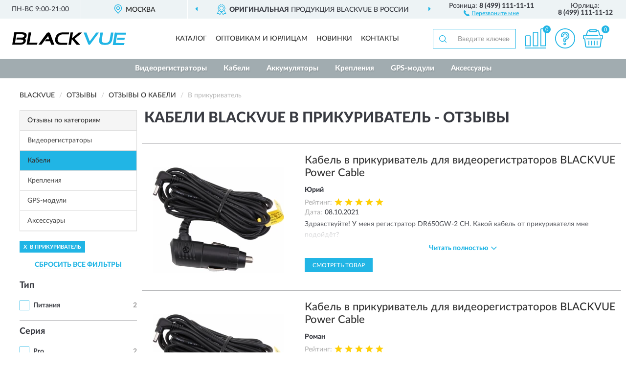

--- FILE ---
content_type: text/html; charset=utf-8
request_url: https://black-vue.ru/kabeli/v-prikurivatel/reviews
body_size: 7253
content:
<!DOCTYPE html>
<html dir="ltr" lang="ru">
<head>
<meta charset="UTF-8" />
<meta name="viewport" content="width=device-width, initial-scale=1, shrink-to-fit=no" />
<base href="https://black-vue.ru/" />
<link rel="preload" href="catalog/view/fonts/Lato-Medium.woff2" as="font" type="font/woff2" crossorigin="anonymous" />
<link rel="preload" href="catalog/view/fonts/Lato-Heavy.woff2" as="font" type="font/woff2" crossorigin="anonymous" />
<link rel="preload" href="catalog/view/fonts/Lato-Bold.woff2" as="font" type="font/woff2" crossorigin="anonymous" />
<link rel="preload" href="catalog/view/fonts/font-awesome/fonts/fontawesome-webfont.woff2" as="font" type="font/woff2" crossorigin="anonymous" />
<link rel="preload" href="catalog/view/javascript/jquery/jquery.min.js" as="script" type="text/javascript" />
<link rel="preload" href="catalog/view/theme/coloring/assets/bootstrap/css/bootstrap.min.css" as="style" type="text/css" />
<link rel="preload" href="catalog/view/theme/coloring/stylesheet/style.css?ver=68" as="style" type="text/css" />
<title>Отзывы о Кабели BLACKVUE в прикуриватель - на официальном сайте BLACKVUE</title>
<meta name="description" content="★ Рейтинг и ✅ отзывы о ► Кабели BLACKVUE в прикуриватель ◄ - достоинства и недостатки товаров, мнение владельцев на основе их опыта и эксплуатации в интернет-магазине ► Black-Vue.ru" /><meta name="yandex-verification" content="413e4fc2a586ddf9" /><meta http-equiv="X-UA-Compatible" content="IE=edge">
<link rel="apple-touch-icon" sizes="76x76" href="favicon-76x76.png" />
<link rel="apple-touch-icon" sizes="192x192" href="favicon-192x192.png" />
<link rel="icon" type="image/png" sizes="192x192" href="favicon-192x192.png" />
<meta name="msapplication-config" content="browserconfig.xml" />
<meta name="theme-color" content="#FFFFFF" />
<link href="https://black-vue.ru/kabeli/v-prikurivatel/reviews" rel="canonical" />
<script src="catalog/view/javascript/jquery/jquery.min.js"></script>
<link href="catalog/view/theme/coloring/assets/bootstrap/css/bootstrap.min.css" rel="stylesheet" type="text/css" />
<link href="catalog/view/theme/coloring/stylesheet/style.css?ver=68" rel="stylesheet" type="text/css" />
</head>
<body class="product-reviews">
<header class="nobg">
		<div class="top-menu-bgr-box msk">
		<div class="container">
			<div class="row">
				<div class="working_time col-xs-6 col-sm-3 col-md-3 col-lg-2 text-center">
					<div class="rezim">ПН-ВС 9:00-21:00</div>
				</div>
				<div class="current-city-holder col-xs-6 col-sm-3 col-md-3 col-lg-2 text-center">
					<button type="button" class="btn btn-link current-city"><i></i><span>Москва</span></button>
					<div class="check-city-block">
						<p class="title">Ваш город - <span>Москва</span></p>
						<div class="check-city-button-holder">
							<button class="btn yes-button">Да</button>
							<button class="btn no-button" data-toggle="modal" data-target="#userCity">Выбрать другой город</button>
						</div>
						<p class="check-city-notification">От выбраного города зависят сроки доставки</p>
					</div>	
				</div>
				<div class="top-advantage col-xs-12 text-center msk">
					<div class="advantage" id="advantage_carousel">
						<div class="advantage-block"><span><b>Оригинальная</b> продукция BLACKVUE в России</span></div>
						<div class="advantage-block"><span><b>Доставим</b> по всей России</span></div>						<div class="advantage-block"><span><b>До 2 лет</b> гарантия производителя</span></div>					</div>
				</div>
								<div class="header_address col-lg-3 text-center">
					<div class="address">м. Таганская, ул. Большие Каменщики,<br>д. 6, стр. 1<div class="findus"><a href="https://black-vue.ru/contacts"><i></i><span>Как нас найти</span></a></div></div>
				</div>
				<div class="header_phone fl_phone col-xs-6 col-sm-3 col-md-3 col-lg-2 text-center">
					<div class="tel">Розница: <b>8 (499) 111-11-11</b></div>
					<div class="call"><a role="button" class="callme"><i></i><span>Перезвоните мне</span></a></div>
				</div>
				<div class="header_phone ul_phone col-xs-6 col-sm-3 col-md-3 col-lg-2 text-center">
					<div class="tel">Юрлица: <b>8 (499) 111-11-12</b></div>
				</div>
							</div>
		</div>
	</div>
			<div class="header-bgr-box nobg">
		<div class="container">
									<div class="row">
				<div class="logo-block col-md-3 col-sm-12 col-xs-12">
					<div id="logo">
					  					  							<a href="https://black-vue.ru/"><img src="/image/catalog/logo.svg" width="233" height="26" title="Black-Vue.ru" alt="Black-Vue.ru" class="img-responsive" /></a>
											  					</div>
				</div>
				<div class="catalog-block col-md-5 col-xs-12 text-center">
					<div class="catalog-line text-center">
						<div class="catalog-item text-center">
							<a role="button" onclick="getcatalog();" class="catalog-url">Каталог</a>
						</div>
						<div class="catalog-item text-center">
							<a href="https://black-vue.ru/contacts-opt" class="opt-url">Оптовикам и юрлицам</a>						</div>
						<div class="catalog-item text-center">
													<a href="https://black-vue.ru/novinki" class="novinki-url">Новинки</a>												</div>
						<div class="catalog-item text-center">
							<a href="https://black-vue.ru/contacts" class="contacts-url">Контакты</a>						</div>
					</div>
				</div>
				<div class="cart-block col-md-2 col-sm-4 col-xs-5 text-center">
					<div class="row">
						<div class="cart-item compare-icon col-xs-4">
							<a rel="nofollow" href="https://black-vue.ru/compare-products/" class="mcompare"><span id="mcompare-total" class="compare-qty">0</span></a>
						</div>
						<div class="cart-item help-icon col-xs-4">
							<a role="button" class="mhelp dropdown-toggle" data-toggle="dropdown"><span style="font-size:0">Справка</span></a>
							<ul class="help-icon-menu dropdown-menu">
								<li><a href="https://black-vue.ru/dostavka"><i class="fa fa-circle"></i> Доставка</a></li>
								<li><a href="https://black-vue.ru/oplata"><i class="fa fa-circle"></i> Оплата</a></li>
								<li><a href="https://black-vue.ru/vozvrat"><i class="fa fa-circle"></i> Возврат</a></li>
							</ul>
						</div>
						<div class="cart-item cart-icon col-xs-4">
							<a rel="nofollow" href="/simplecheckout/" class="mcart"><span id="mcart-total" class="cart-qty">0</span></a>
						</div>
					</div>
				</div>
				<div class="search-block col-md-2 col-sm-8 col-xs-7"><div id="search" class="input-group">
	<span class="input-group-btn"><button type="button" class="btn" id="search-button"><span style="display:block;font-size:0">Поиск</span></button></span>
	<input type="text" name="search" value="" placeholder="Введите ключевое слово" class="form-control" />
</div></div>
			</div>
					</div>
	</div>
			<div class="menu-top-box">
		<div class="container">
			<div id="menu-list-top">
											<div class="menu-item">
					<a href="https://black-vue.ru/videoregistratory/">Видеорегистраторы</a>				</div>
								<div class="menu-item">
					<a href="https://black-vue.ru/kabeli/">Кабели</a>				</div>
								<div class="menu-item">
					<a href="https://black-vue.ru/akkumuljatory/">Аккумуляторы</a>				</div>
								<div class="menu-item">
					<a href="https://black-vue.ru/kreplenija/">Крепления</a>				</div>
								<div class="menu-item">
					<a href="https://black-vue.ru/gps-moduli/">GPS-модули</a>				</div>
								<div class="menu-item">
					<a href="https://black-vue.ru/aksessuary/">Аксессуары</a>				</div>
										</div>
					</div>
    </div>
	</header>
<div class="hidden" id="mapdata" data-lat="55.76" data-lon="37.64"></div>
<div class="hidden" id="mapcity" data-text="Москва" data-kladr="7700000000000" data-zip="115172" data-fias="0c5b2444-70a0-4932-980c-b4dc0d3f02b5"></div>
<div class="hidden" id="userip" data-text="18.191.108.83" data-recook="0"></div>
<div class="container category-page">
  <div class="row">
	<div class="breadcrumb-line col-sm-12">
		<ul class="breadcrumb" itemscope="" itemtype="http://schema.org/BreadcrumbList">
											<li itemscope="" itemprop="itemListElement" itemtype="http://schema.org/ListItem"><a itemprop="item" href="https://black-vue.ru/"><span itemprop="name">BLACKVUE</span></a><meta itemprop="position" content="1" /></li>
														<li itemscope="" itemprop="itemListElement" itemtype="http://schema.org/ListItem"><a itemprop="item" href="https://black-vue.ru/allreviews/"><span itemprop="name">Отзывы</span></a><meta itemprop="position" content="2" /></li>
														<li itemscope="" itemprop="itemListElement" itemtype="http://schema.org/ListItem"><a itemprop="item" href="https://black-vue.ru/kabeli/reviews"><span itemprop="name">Отзывы о Кабели</span></a><meta itemprop="position" content="3" /></li>
														<li itemscope="" itemprop="itemListElement" itemtype="http://schema.org/ListItem" class="active"><span itemprop="name">В прикуриватель</span><link itemprop="item" href="https://black-vue.ru/kabeli/v-prikurivatel/reviews" /><meta itemprop="position" content="4" /></li>
							</ul>
	</div>
		<div id="column-left" class="col-md-3 col-sm-4 hidden-xs">
    <div class="category-column-left">
	<div class="panel panel-default box-categories hidden-xs">
		<div class="panel-heading">Отзывы по категориям</div>
		<div class="list-group">
				  		  <a href="https://black-vue.ru/videoregistratory/reviews" class="list-group-item">Видеорегистраторы</a>
		  				  		  <a href="https://black-vue.ru/kabeli/reviews" class="list-group-item active">Кабели</a>
		  				  		  <a href="https://black-vue.ru/kreplenija/reviews" class="list-group-item">Крепления</a>
		  				  		  <a href="https://black-vue.ru/gps-moduli/reviews" class="list-group-item">GPS-модули</a>
		  				  		  <a href="https://black-vue.ru/aksessuary/reviews" class="list-group-item">Аксессуары</a>
		  				</div>
	</div>
</div>
    <div id="panel-filterpro0" class="panel-filterpro">
	<div class="panel panel-default">
		<div class="panel-heading">
						<div class="filterons">
																																																																			<div class="filteron-item" data-text="fi_31_111"><span>X</span> В прикуриватель</div>
																																																						</div>
						<div class="filterclrs">
				<a href="https://black-vue.ru/kabeli/reviews" id="clear_filter" rel="nofollow">СБРОСИТЬ ВСЕ ФИЛЬТРЫ</a>
			</div>
					</div>
		<div class="list-group">
			<div class="filter_groups">			<a role="button" class="list-group-item">Тип</a>
		<div class="list-group-item">
																		<div class="checkbox">
					<label>						<input id="fi_29_102" name="filterpro[29][]" type="checkbox" data-frl="pitaniya/" value="102" />
						<a href="https://black-vue.ru/kabeli/pitaniya/reviews" rel="nofollow" class="name">Питания</a><span class="count">2</span>
					</label>
				</div>
																																							</div>
			<a role="button" class="list-group-item">Серия</a>
		<div class="list-group-item">
																																					<div class="checkbox">
					<label>						<input id="fi_30_179" name="filterpro[30][]" type="checkbox" data-frl="pro/" value="179" />
						<a href="https://black-vue.ru/kabeli/pro/reviews" rel="nofollow" class="name">Pro</a><span class="count">2</span>
					</label>
				</div>
																				</div>
			<a role="button" class="list-group-item">Назначение</a>
		<div class="list-group-item">
																		<div class="checkbox selected">
					<label>						<input id="fi_31_111" name="filterpro[31][]" type="checkbox" data-frl="v-prikurivatel/" value="111" checked="checked" />
						<a href="https://black-vue.ru/kabeli/reviews" class="name">В прикуриватель</a><span class="count">2</span>
					</label>
				</div>
																											<div class="checkbox">
					<label>						<input id="fi_31_113" name="filterpro[31][]" type="checkbox" data-frl="dlya-zadney-kamery/" value="113" />
						<a href="https://black-vue.ru/kabeli/dlya-zadney-kamery/reviews" rel="nofollow" class="name">Для задней камеры</a><span class="count">1</span>
					</label>
				</div>
																				</div>
			<a role="button" class="list-group-item">Длина</a>
		<div class="list-group-item">
																		<div class="checkbox">
					<label>						<input id="fi_32_116" name="filterpro[32][]" type="checkbox" data-frl="2-6-m/" value="116" />
						<a href="https://black-vue.ru/kabeli/2-6-m/reviews" rel="nofollow" class="name">2-6 м</a><span class="count">2</span>
					</label>
				</div>
																																							</div>
	</div>		</div>
		<div style="display: none">
			<input type="hidden" name="page" value="1" />
			<input type="hidden" name="sort" value="" />
			<input type="hidden" name="order" value="" />
			<input type="hidden" name="limit" value="" />
			<input type="hidden" name="path" value="4" />
			<input type="hidden" name="route" value="product/reviews" />
			<input type="hidden" name="category_id" value="4" />
			<input type="hidden" name="manufacturer_id" value="0" />
			<input type="hidden" name="filter_reviews" value="1" />
			<input type="hidden" id="gourl" value="https://black-vue.ru/kabeli/v-prikurivatel/" />
		</div>
		<div id="selffilter" class="hidden"><div class="selffilter-group">Выбрано фильтров: <span></span></div><a role="button" onclick="goffilter();" class="btn btn-primary btn-sm">Показать</a></div>
	</div>
<script>
$(document).ready(function () {
	var goftimer = null;
	var pnfiltr = $('#panel-filterpro0');
	
	$(pnfiltr).on('click','.filteron-item',function(){
		let filin = $(this).data('text');
		$('#' + filin).prop('checked', false).removeAttr('checked');
		let fhref = $('#' + filin).next('a').attr('href');
		window.location.href = fhref;
	});
	
	$(pnfiltr).on('click','input[type="checkbox"]',function(){
		clearTimeout(goftimer);let fref = $('#gourl').attr('value');let frl = '/'+ $(this).data('frl');let fptop = ($(this).offset().top - $('.panel-filterpro').offset().top - 12);
		if ($('#selffilter').hasClass('mobile')) {fptop = (fptop + 9);}
		if ($(this).prop('checked')) {$(this).attr('checked', 'checked');fref += $(this).data('frl');} else {$(this).removeAttr('checked');fref = fref.replace(frl, '/');}
		$('#selffilter').animate({top:fptop}).removeClass('hidden');
		goftimer = setTimeout(function() {$('#selffilter').addClass('hidden');}, 5000);
		let ckcnt = $('.panel-filterpro .checkbox input[checked="checked"]').length;
		$('#selffilter span').text(ckcnt);$('#gourl').attr('value', fref);
	});
	
	$(pnfiltr).on('click','.checkbox:not(.shaded) a.name',function(e){
		e.preventDefault();$(pnfiltr).fadeTo('fast',.6);
		let fhref = $(this).attr('href');fsort = $(pnfiltr).find("input[name='sort']");forder = $(pnfiltr).find("input[name='order']");
		if (fsort.val() && forder.val()) {fhref += '?sort=' + fsort.val() + '&order=' + forder.val();}
		window.location.href = fhref;return false;
	});
	
	$(pnfiltr).on('click','.checkbox.shaded:not(.selected) a.name',function(){return false;});
	$('#selffilter').hover(function() {clearTimeout(goftimer);},function() {goftimer = setTimeout(function() {$('#selffilter').addClass('hidden');}, 3000);});
	
	$(pnfiltr).on('click','.showalls',function(){$(this).addClass('hidden');$(this).parent().find('.hidealls').removeClass('hidden');var felems = $(this).parent().parent().find('.checkbox.noshow');$(felems).each(function(index, element) {setTimeout(function() {$(element).removeClass('hidden');}, (index * 30));});});
	$(pnfiltr).on('click','.hidealls',function(){$(this).addClass('hidden');$(this).parent().find('.showalls').removeClass('hidden');var felems = $(this).parent().parent().find('.checkbox.noshow');$($(felems).get().reverse()).each(function(index, element) {setTimeout(function() {$(element).addClass('hidden');}, (index * 20));});});
});
</script>
</div>
  </div>
		                    <div id="content" class="col-sm-8 col-md-9">
	<h1>Кабели BLACKVUE в прикуриватель - Отзывы</h1>
			<div class="content-top-box row"></div>
    		<div id="filterpro-container" class="row cat-row cat-reviews">
			<div class="col-sm-12 review-block">
	<div class="row">
		<div class="col-md-4 col-sm-5 review-left">
			<div class="review-image">
				<a href="https://black-vue.ru/kabel-v-prikurivatel-dlja-videoregistratorov-blackvue-power-cable"><img src="https://black-vue.ru/image/cache/catalog/Produkts/kabel-v-prikurivatel-dlya-videoregistratorov-blackvue-power-cable-cl-2p-269x269.webp" width="269" height="269" loading="lazy" alt="Кабель в прикуриватель для видеорегистраторов BLACKVUE Power Cable" title="Кабель в прикуриватель для видеорегистраторов BLACKVUE Power Cable" class="img-responsive center-block" /></a>
			</div>
		</div>
		<div class="col-md-8 col-sm-7 review-right">
			<div class="row">
				<div class="col-sm-12 review-header">
					<div class="review-item"><a href="https://black-vue.ru/kabel-v-prikurivatel-dlja-videoregistratorov-blackvue-power-cable">Кабель в прикуриватель для видеорегистраторов BLACKVUE Power Cable</a></div>
					<div class="review-author">Юрий</div>
					<div class="review-rating"><span>Рейтинг:</span><i class="catrev-star star5">&nbsp;</i></div>
										<div class="review-time"><span>Дата:</span><time datetime="2021-10-08">08.10.2021</time></div>
				</div>
				<div class="col-sm-12 review-body">
					<p>Здравствуйте! У меня регистратор DR650GW-2 CH. Какой кабель от прикуривателя мне подойдёт?<br />
</p>
											<div class="review-parents">
															<div class="review-parent">
									<div class="review-author"><i class="fa fa-reply fa-rotate-180" aria-hidden="true"></i>ОТВЕТ МАГАЗИНА BLACK-VUE.RU</div>
									<div class="review-time"><time datetime="2021-10-13">13.10.2021</time></div>
									<div class="review-text">Добрый день!<br />
Для данного регистратора подходит модель Power Cable CL-2P.</div>
								</div>
													</div>
										<div class="more-button">Читать полностью<i class="fa fa-angle-down" aria-hidden="true"></i></div>
				</div>
				<div class="col-sm-12 review-pbutton">
					<a class="btn btn-primary" href="https://black-vue.ru/kabel-v-prikurivatel-dlja-videoregistratorov-blackvue-power-cable">Смотреть товар</a>
				</div>
			</div>
		</div>
	</div>
</div>
<div class="col-sm-12 review-block">
	<div class="row">
		<div class="col-md-4 col-sm-5 review-left">
			<div class="review-image">
				<a href="https://black-vue.ru/kabel-v-prikurivatel-dlja-videoregistratorov-blackvue-power-cable"><img src="https://black-vue.ru/image/cache/catalog/Produkts/kabel-v-prikurivatel-dlya-videoregistratorov-blackvue-power-cable-cl-2p-269x269.webp" width="269" height="269" loading="lazy" alt="Кабель в прикуриватель для видеорегистраторов BLACKVUE Power Cable" title="Кабель в прикуриватель для видеорегистраторов BLACKVUE Power Cable" class="img-responsive center-block" /></a>
			</div>
		</div>
		<div class="col-md-8 col-sm-7 review-right">
			<div class="row">
				<div class="col-sm-12 review-header">
					<div class="review-item"><a href="https://black-vue.ru/kabel-v-prikurivatel-dlja-videoregistratorov-blackvue-power-cable">Кабель в прикуриватель для видеорегистраторов BLACKVUE Power Cable</a></div>
					<div class="review-author">Роман</div>
					<div class="review-rating"><span>Рейтинг:</span><i class="catrev-star star5">&nbsp;</i></div>
					<div class="review-order"><span>Номер заказа:</span>12694</div>					<div class="review-time"><span>Дата:</span><time datetime="2021-06-16">16.06.2021</time></div>
				</div>
				<div class="col-sm-12 review-body">
					<p>Доставили в день заказа. Все отлично работает! Буду обращаться к вам ещё!</p>
										<div class="more-button">Читать полностью<i class="fa fa-angle-down" aria-hidden="true"></i></div>
				</div>
				<div class="col-sm-12 review-pbutton">
					<a class="btn btn-primary" href="https://black-vue.ru/kabel-v-prikurivatel-dlja-videoregistratorov-blackvue-power-cable">Смотреть товар</a>
				</div>
			</div>
		</div>
	</div>
</div>
<div class="col-sm-12 text-center"></div>
		</div>
	    </div>
		</div>
	<div class="content-bottom-box"></div>
</div>
<script>
function showmore() {
$('#filterpro-container .review-block .review-body').each(function(index, element) {
let rheight = $(this).innerHeight();
if (rheight > 110) {$(element).addClass('short').css('height', '80px').attr('data-height', rheight);$(element).find('.more-button').css('display', 'block');}
});
$('#filterpro-container').on('click','.more-button',function(){let belem = $(this);let bheight = $(this).parent().attr('data-height');belem.parent().stop().animate({height: bheight}, 600, function() {$(this).css('height', 'auto')});belem.remove();});}
$(document).ready(function() {
showmore();
});
</script>
<footer>
<!--noindex-->
	<div class="subscribe-footer nobg">
		<div class="container sub-container">
			<div class="fsubscribe-form">
				<div class="label-title">ПОДПИСКА<wbr> BLACKVUE</div>
				<div class="label-text">Подпишись, чтобы получать информацию о эксклюзивных предложениях,<br class="visible-sm visible-xs"> поступлениях, событиях и многом другом</div>
				<div class="form-block">
					<form class="form-inline">
					  <div class="form-group">
						<input type="email" id="subemail" name="email" value="" placeholder="Электронная почта" class="form-control" />
						<label style="font-size:0" for="subemail">Электронная почта</label>
					  </div>
					  <a class="btn btn-primary btn-lg btn-subaction" role="button">ПОДПИСАТЬСЯ</a>
					</form>
				</div>
				<div class="form-text">Подписываясь, Вы соглашаетесь с <a href="https://black-vue.ru/politika-konfidentsialnosti">Политикой Конфиденциальности</a> <br class="visible-sm visible-xs">и <a href="https://black-vue.ru/terms-customer">Условиями пользования</a> BLACKVUE</div>
			</div>
		</div>
	</div>
<!--/noindex-->
	<div class="footer-container">
		<div class="container">
			<div class="row">
				<div class="footer-blocks col-md-12 col-xs-12">
					<div class="row">
						<div class="footer-blockl col-md-3 col-sm-6 col-xs-6">
							<div class="footer-logo"><img src="/image/catalog/logo.svg" class="img-responsive" width="233" height="26" alt="logo" /></div>															<div class="footer-phone">8 (499) 111-11-11</div>														<div class="footer-rejim">ПН-ВС 9:00-21:00</div>
						</div>
						<div class="footer-block col-md-3 col-sm-6 col-xs-6">
							<div class="h5"><span>Информация</span></div>
							<ul class="list-unstyled">
								<li><i class="fa fa-circle"></i><a href="https://black-vue.ru/dostavka">Доставка</a></li>
								<li><i class="fa fa-circle"></i><a href="https://black-vue.ru/oplata">Оплата</a></li>
								<li><i class="fa fa-circle"></i><a href="https://black-vue.ru/vozvrat">Возврат товара</a></li>
							</ul>
						</div>
						<div class="clearfix visible-sm visible-xs"></div>
						<div class="footer-block col-md-3 col-sm-6 col-xs-6">
							<div class="h5"><span>Служба поддержки</span></div>
							<ul class="list-unstyled">
								<li><i class="fa fa-circle"></i><a href="https://black-vue.ru/contacts">Контакты</a></li>
								<li><i class="fa fa-circle"></i><a href="https://black-vue.ru/sitemap">Карта сайта</a></li><!--noindex-->
								<li><i class="fa fa-circle"></i><a href="https://black-vue.ru/oferta">Публичная оферта</a></li>
								<li><i class="fa fa-circle"></i><a href="https://black-vue.ru/terms-customer">Пользовательское соглашение</a></li><!--/noindex-->
							</ul>
						</div>
						<div class="footer-block col-md-3 col-sm-6 col-xs-6">
							<div class="h5"><span>Дополнительно</span></div>
							<ul class="list-unstyled">
								<li><i class="fa fa-circle"></i><a href="https://black-vue.ru/blog/">Блог</a></li>																<li><i class="fa fa-circle"></i><a href="https://black-vue.ru/skidki">Скидки</a></li><!--noindex-->
								<li><i class="fa fa-circle"></i><a href="https://black-vue.ru/politika-konfidentsialnosti">Политика конфиденциальности</a></li><!--/noindex-->
							</ul>
						</div>
					</div>
				</div>
			</div>
		</div>
		<div class="offerts-line">
			<div class="offerts">Вся информация на сайте носит исключительно информационный характер и ни при каких условиях не является публичной офертой, определяемой положениями Статьи 437(2) Гражданского кодекса РФ.</div>
		</div>
	</div>
	<div class="hidden" itemscope itemtype="http://schema.org/Organization">
		<meta itemprop="name" content="Black-Vue.ru">
		<meta itemprop="legalName" content='Интернет-магазин "BLACKVUE"'>
		<meta itemprop="address" content="г. Москва, м. Таганская, ул. Большие Каменщики, д. 6, стр. 1">
		<meta itemprop="description" content="Оригинальная продукцию BLACKVUE в России">		<meta itemprop="email" content="order@black-vue.ru">
		<meta itemprop="telephone" content="8 (499) 111-11-11">		<link itemprop="url" href="https://black-vue.ru/" />
	</div>
	
	<span id="yandex_tid" class="hidden" data-text="55302211"></span>
	<span id="yandex_tidc" class="hidden" data-text=""></span>
	<span id="yandex_tido" class="hidden" data-text="92325281"></span>
	<span id="ga_tid" class="hidden" data-text="GTM-TLGXKV3"></span>
	<span id="roi_on" class="hidden" data-text="0"></span>
	<span id="usewebp" class="hidden" data-text="1"></span>
	<span id="subon" class="hidden" data-text="0"></span>
	<span id="acupon" class="hidden" data-text="0"></span>
</footer>
				<span id="scroll-top-button"><i class="fa fa-arrow-circle-up"></i></span>
								<div id="mango_callme" class="mango-callback hidden no-fixedsocial" data-settings='{"type": "", "id": "MTAwMTg3Njk=","autoDial": "0", "lang": "ru-ru", "host":"widgets.mango-office.ru/", "errorMessage": "В данный момент наблюдаются технические проблемы и совершение звонка невозможно"}'></div>
								<script>
function mncript() {
var mngtimer = setTimeout(function() {
let scrm = document.createElement('script');scrm.async = true;scrm.src = 'catalog/view/javascript/mango.js';document.body.append(scrm);
$('#scroll-top-button').addClass('has-mango');
$('#mango_callme').removeClass('hidden');
var ibnpt = 0;var bnpinterval_id = setInterval(function(){
if (ibnpt < 10) {if ($('#mango_callme button.button-widget-open').length) {bnprmresize();clearInterval(bnpinterval_id);}} else {clearInterval(bnpinterval_id);}
ibnpt += 1;}, 1000);}, 5100);}
$(document).ready(function() {window.addEventListener("pageshow", mncript, {once: true});});
</script>
<div class="modal" id="userCity">
<div class="modal-dialog modal-sm"><div class="modal-content"><div class="modal-header"><button type="button" class="close" data-dismiss="modal" aria-hidden="true">&times;</button><div class="modal-title">Укажите Ваш город</div></div>
<div class="modal-body"><input id="cityNameField" type="text" placeholder="Введите город" /></div></div></div></div>
<script src="catalog/view/theme/coloring/assets/bootstrap/js/bootstrap.min.js"></script>
<script src="catalog/view/theme/coloring/assets/common.js?ver=68"></script>
<script src="catalog/view/theme/coloring/assets/owl-carousel/owl.carousel.min.js?ver=68"></script>
<div id="callme_modal" class="modal" tabindex="-1" role="dialog"><div class="modal-dialog modal-sm" role="document"><div class="modal-content"></div></div></div>
<div id="modal-cart" class="modal" tabindex="-1" role="dialog"><div class="modal-dialog" role="document"><div class="modal-content checkout-buy"></div></div></div>
<link href="catalog/view/fonts/font-awesome/css/font-awesome.min.css" rel="stylesheet" type="text/css" />
<link rel="preload" href="catalog/view/javascript/suggestions/suggestions.css" as="style" onload="this.onload=null;this.rel='stylesheet'">
<noscript><link rel="stylesheet" href="catalog/view/javascript/suggestions/suggestions.css"></noscript>
<script async src="catalog/view/javascript/suggestions/jquery.suggestions.min.js"></script>
</body>
</html>

--- FILE ---
content_type: text/css
request_url: https://black-vue.ru/catalog/view/theme/coloring/stylesheet/style.css?ver=68
body_size: 30218
content:
@font-face{font-family:'LatoWebBlack';src:url('/catalog/view/fonts/Lato-Black.eot');src:url('/catalog/view/fonts/Lato-Black.eot?#iefix') format('embedded-opentype'), url('/catalog/view/fonts/Lato-Black.woff2') format('woff2'), url('/catalog/view/fonts/Lato-Black.woff') format('woff'), url('/catalog/view/fonts/Lato-Black.ttf') format('truetype');font-style:normal;font-weight:normal;font-display:block;text-rendering:optimizeLegibility;}
@font-face{font-family:'LatoWebBold';src:url('/catalog/view/fonts/Lato-Bold.eot');src:url('/catalog/view/fonts/Lato-Bold.eot?#iefix') format('embedded-opentype'), url('/catalog/view/fonts/Lato-Bold.woff2') format('woff2'), url('/catalog/view/fonts/Lato-Bold.woff') format('woff'), url('/catalog/view/fonts/Lato-Bold.ttf') format('truetype');font-style:normal;font-weight:normal;font-display:block;text-rendering:optimizeLegibility;}
@font-face{font-family:'LatoWebHeavy';src:url('/catalog/view/fonts/Lato-Heavy.eot');src:url('/catalog/view/fonts/Lato-Heavy.eot?#iefix') format('embedded-opentype'), url('/catalog/view/fonts/Lato-Heavy.woff2') format('woff2'), url('/catalog/view/fonts/Lato-Heavy.woff') format('woff'), url('/catalog/view/fonts/Lato-Heavy.ttf') format('truetype');font-style:normal;font-weight:normal;font-display:block;text-rendering:optimizeLegibility;}
@font-face{font-family:'LatoWebMedium';src:url('/catalog/view/fonts/Lato-Heavy.eot');src:url('/catalog/view/fonts/Lato-Heavy.eot?#iefix') format('embedded-opentype'), url('/catalog/view/fonts/Lato-Heavy.woff2') format('woff2'), url('/catalog/view/fonts/Lato-Heavy.woff') format('woff'), url('/catalog/view/fonts/Lato-Heavy.ttf') format('truetype');font-style:normal;font-weight:bold;font-display:block;text-rendering:optimizeLegibility;}
@font-face{font-family:'LatoWebMedium';src:url('/catalog/view/fonts/Lato-Medium.eot');src:url('/catalog/view/fonts/Lato-Medium.eot?#iefix') format('embedded-opentype'), url('/catalog/view/fonts/Lato-Medium.woff2') format('woff2'), url('/catalog/view/fonts/Lato-Medium.woff') format('woff'), url('/catalog/view/fonts/Lato-Medium.ttf') format('truetype');font-style:normal;font-weight:normal;font-display:block;text-rendering:optimizeLegibility;}
@font-face{font-family:'LatoWebMedium';src:url('/catalog/view/fonts/Lato-Medium.eot');src:url('/catalog/view/fonts/Lato-Medium.eot?#iefix') format('embedded-opentype'), url('/catalog/view/fonts/Lato-Medium.woff2') format('woff2'), url('/catalog/view/fonts/Lato-Medium.woff') format('woff'), url('/catalog/view/fonts/Lato-Medium.ttf') format('truetype');font-style:italic;font-weight:normal;font-display:block;text-rendering:optimizeLegibility;}
 
 
 
body{font-family:'LatoWebMedium';font-weight:normal;background:#fff;background-attachment:fixed;}
h1{margin: 20px 0;font-size:28px;}header.mobile{position:fixed;top:0;left:0;right:0;z-index:5;background:#fff;border-bottom: 1px solid #ebebeb;}.container.split-container{margin-top:76px;margin-bottom:10px;}
a{color:#333;outline:none !important;}
a:hover{color:#21b5e5;}
b, strong{font-family:'LatoWebHeavy';font-weight:normal;}
.red-link{color:#e4003a;}
i.required{color:#e4003a;}
.options i.required{display:none;}
.options .text-danger{color:#e4003a;}
.inline-block{display:inline-block;vertical-align:middle;}
.hr-margin-5{margin-top:5px;margin-bottom:5px;}
.overflow-hidden{overflow:hidden !important;}
.panel{border-radius:0;}
.modal{background:rgba(0,0,0,.5);z-index:1050;}
.modal-content{overflow:hidden;border-radius:0;}
.modal-open{overflow:auto;}
.btn-link {color:#333;}.btn:active, .btn.active{-webkit-box-shadow:none;box-shadow:none;}
.btn{outline:none !important;border-radius:0;font-size:11px;}
.btn-primary{text-transform:uppercase;background:#21b5e5;border-color:#21b5e5;color:#fff;}
.btn-primary:hover, .btn-primary:focus, .btn-primary.focus, .btn-primary:active, .btn-primary.active, .open>.dropdown-toggle.btn-primary{color:#fff;background-color:#21b5e5;border-color:#21b5e5;}
.btn-info {color: #fff;background-color: #21b5e5;border-color: #21b5e5;}
.btn-info:hover, .btn-info:focus, .btn-info.focus, .btn-info:active, .btn-info.active, .open>.dropdown-toggle.btn-info{color:#fff;background-color:#21b5e5;border-color:#21b5e5;}
label{font-weight:normal;}.btn-primary.disabled{background-color:#a5a5a5;border-color:#a5a5a5;}
.required > label:before{content:"* ";color:#f00;}
.image-radio{display:inline-block;}
.image-radio input{display:none;}
.image-radio img{cursor:pointer;}
.image-radio input:checked +img{border-color:#444;background-color:#444;}
.top-menu-bgr-box{background-color:#edf3f5;color:#393b42;}
.top-menu-bgr-box .row{display:flex;flex-wrap:wrap;align-items:center;}.working_time{order:1;border-right:1px solid #fff;}
.working_time .rezim{line-height:38px;}
.top-menu-bgr-box .current-city-holder{order:2;padding-bottom:1px;}.current-city-holder {position:relative;border-right:1px solid #fff;}
.top-advantage{order:5;}.top-advantage .advantage {height:38px;overflow:hidden;}
.advantage .advantage-block{height:38px;padding:10px 0 6px 0;text-transform:uppercase;}
.advantage .advantage-block span{background:url('/image/icon/avant_icon.svg') 0 center no-repeat;padding:4px 2px 4px 27px;cursor:default;}
.advantage .advantage-block b{font-family:'LatoWebHeavy';font-weight:normal;}
.top-advantage .owl-theme .owl-controls{margin-top:0px;}
.top-advantage .owl-theme .owl-controls .owl-buttons div{display:inline-block;zoom:1;margin:0;padding:5px 10px;font-size:14px;-webkit-border-radius:0;border-radius:0;background:none;opacity:1;color:#21b5e5;}
.top-advantage .owl-theme .owl-controls .owl-prev{position:absolute;top:4px;left:5px;}
.top-advantage .owl-theme .owl-controls .owl-next{position:absolute;top:4px;right:5px;}
.header_address{display:none;border-left:1px solid #fff;border-right:1px solid #fff;}
.header_address .address {line-height:38px;}.top-menu-bgr-box .header_address .address{line-height:1.2;padding:3px 0;margin-left:auto;margin-right:auto;text-align:center;white-space:inherit;}.top-menu-bgr-box .header_address.noborder {border:0;}
.findus{display:inline-block;margin-left:15px;line-height:1;cursor:pointer;font-size:12px;}
.findus i{width:12px;height:12px;display:inline-block;vertical-align:bottom;background-image:url('/image/icon/pointf_map.svg');background-repeat:no-repeat;background-position:center;margin-right:4px;}
.findus span{display:inline-block;vertical-align:bottom;text-decoration:underline;color:#21b5e5;}.findus:hover{color:#21b5e5;}
.header_phone{padding-top:5px;padding-bottom:5px;}.header_phone.fl_phone{order:3;}.header_phone.ul_phone{order:4;}
.header_phone .tel {line-height:1;}.header_phone .tel b {white-space:nowrap;}.header-bgr-box.mobile {border-bottom:1px solid #ebebeb;}.header-bgr-box.mobile > .container{padding:0;}
.call{line-height:1;}
.call .callme,.findus span{cursor:pointer;font-size:12px;color:#21b5e5;}
.call .callme i{width: 12px;height: 12px;display: inline-block;vertical-align: bottom;background-image:url('/image/icon/tel_icon.svg');background-repeat:no-repeat;background-position:center;margin-right:4px;}
.call .callme span{display:inline-block;vertical-align:bottom;text-decoration:underline;}
.call .callme:hover,.findus:hover{color:#21b5e5;}
.new-design-top-box{text-align:center;margin-top:15px;margin-bottom:15px;padding-bottom:0px;}
.new-design-top-box .cus2-block{background:#393c43;color:#fff;padding-top:3px;padding-bottom:3px;text-shadow:-1px 0 black, 0 1px black, 1px 0 black, 0 -1px black;}
.header-bgr-box .catalog-block{color:#393b42;}
.header-bgr-box .catalog-line{width:auto;float:none;margin-left:auto;margin-right:auto;display:inline-block;}
.header-bgr-box .catalog-item{display:inline-block;padding:20px 0 0 0;}
.header-bgr-box .catalog-item a{display:inline-block;line-height:42px;font-size:14px;text-transform:uppercase;white-space:nowrap;padding:0 15px;cursor:pointer;text-decoration:none;color:#333;}
.header-bgr-box .search-block{float:right;}
.header-bgr-box .cart-block{float:right;}
.header-bgr-box .cart-item{padding-top:20px;padding-bottom:15px;}
.header-bgr-box .cart-mobil .cart-item {font-size:0;padding-top:0px;padding-bottom:0px;}.header-bgr-box .cart-mobil-block .cart-item a.mcart{background-image:url('/image/icon/card.svg');}
 
.header-bgr-box .cart-item.cart-icon{text-align:left;}
.header-bgr-box .cart-item a{width:44px;height:41px;position:relative;display:inline-block;cursor:pointer;background-repeat:no-repeat;background-position:center;}
.header-bgr-box .cart-item a.mhelp{background-image:url('/image/icon/help_icon.svg');}
.header-bgr-box .cart-item a.mcart{background-image:url('/image/icon/icon_cart.svg');}
.header-bgr-box .cart-item span.compare-qty, .header-bgr-box .compare-item span.compare-qty{position:absolute;right:-9px;top:-6px;font-size:11px;padding:3px 4px 2px 3px;border-radius:50%;line-height:1;display:block;min-width:16px;text-align:center;background:#21b5e5;color:#fff;}.header-bgr-box .cart-item span.cart-qty {position:absolute;right:-12px;top:-6px;font-size:11px;padding:3px 4px 2px 3px;border-radius:50%;line-height:1;display:block;min-width:16px;text-align:center;background:#21b5e5;color:#fff;}
.header-bgr-box .cart-item a.mcart:hover span.cart-qty{background-color:#21b5e5;}
.mobile-advantage-line{background-color:#edf3f5;padding:1px 0;}
.mobile-advantage-line .top-advantage {padding-top:0;}.mobile-advantage-line .top-advantage .owl-theme .owl-controls .owl-buttons div {display:none;}.mobile-advantage-line .top-advantage .advantage{height:22px;}.mobile-advantage-line .advantage .advantage-block{height:22px;padding:0;}.mobile-advantage-line .advantage .advantage-block span {display: inline-block;font-size: 12px;line-height: 1;background: url('/image/icon/star.svg') left center no-repeat;background-size:14px;padding:5px 2px 5px 23px;}
.header-bgr-box .cart-item a.mcompare{background-image:url('/image/icon/compare_sh.svg');}.visible-xs-inline {display:none;}
.breadcrumb-line{margin-bottom:10px;}
.breadcrumb{font-size:14px;margin:0;padding:5px 0 10px 0;background:none;color:#000;text-transform:uppercase;border:0;list-style:none;overflow-x:auto;overflow-y:hidden;white-space:nowrap;}
.breadcrumb .active{color:#bdbdbd;text-transform:none;}
.container.category-page .sort-box.sort-mobile {margin: 0 -5px 5px -5px;padding:5px 0;background-color:#fafafa}.container.category-page .sort-mobile .sort-block{margin-bottom:0;text-align:right;}
.container.category-page .sort-block {padding: 0 5px;margin-bottom:5px;}.container.category-page .sort-block form {background-color:#fafafa;}
.container.category-page .sort-block .form-group {margin-bottom:0px;margin-left:20px;}
.container.category-page .sort-block label {padding-right:10px;font-size:14px;display:inline-block;vertical-align:middle;margin-bottom:0;color:#777;}.container.category-page .sort-block a {font-size:14px;padding:6px 8px;display:inline-block;vertical-align:middle;color:#777;text-decoration:none;}.container.category-page .sort-block a.active {color:#21b5e5;}.container.category-page .sort-block a span {border-bottom:1px dashed;}.container.category-page .sort-block a.active span {border-color:transparent;}.container.category-page .sort-block a:hover {color:#21b5e5;}.container.category-page .sort-block a:hover span {border-color:#21b5e5;}
 .container.category-page .sort-block .form-ncontrol {display: inline-block;width: 200px;height: 31px;background-image: url('/image/icon/icon_arrow.svg');background-repeat: no-repeat;background-position: 180px 10px;background-color: #f9f9f9;border: 1px solid #f7f3f3;border-radius: 0;box-shadow: none;color: #b0b1b3;font-size: 14px;padding: 8px 10px 7px 10px;line-height: 1;outline: 0;-webkit-appearance: none;-moz-appearance: none;-ms-appearance: none;appearance:none !important;}
.container.category-page .description-line .well {padding:30px 40px;}.container.category-page .sort-mobile .filter-block {padding-left:10px;}.container.category-page .sort-mobile .sort-block .dropdown {display: inline-block;padding-left: 23px;padding-right: 9px;background-image: url('/image/icon/sort.svg');background-repeat: no-repeat;background-position: 5px center;}.container.category-page .sort-mobile .sort-block .dropdown.asc {background-image: url('/image/icon/sort_1.svg');}.container.category-page .sort-mobile .sort-block .dropdown .dropdown-backdrop {background: #e3e3e345;}.container.category-page .sort-mobile .sort-block .dropdown-menu {padding: 0;border-radius: 0;border-color: #ebebeb;min-width: 150px;box-shadow: none;}
.description-line.nopagination{margin-top:35px;}.container.category-page .sort-mobile .sort-block .dropdown-menu li {position: relative;padding-left: 24px;}.container.category-page .sort-mobile .sort-block .dropdown-menu li + li {border-top: 1px solid #ebebeb;}.container.category-page .sort-mobile .sort-block .dropdown-menu li.active:before {color: #21b5e5;content: "•";font-size: 19px;line-height: 1;position: absolute;left: 12px;top: 5px;}.container.category-page .sort-mobile .sort-block .dropdown-menu li a {float: none;width: auto;text-transform: uppercase;font-size: 12px;color: #393b42;margin: 0;padding: 10px 8px;line-height: 1;background: none;vertical-align: baseline;}
.description-line .well {line-height:1.6;}#filter_btn {position: relative;font-size: 12px;text-transform: uppercase;border: 0;padding: 6px 10px 6px 28px;color: #393b42;cursor: pointer;background-image: url('/image/icon/filter.svg');background-repeat: no-repeat;background-position: 5px center;background-size: 15px;background-color: inherit;box-shadow: none;}#dropdownsort {display: inline-block;width: 125px;height: 30px;text-transform: uppercase;text-align: left;font-size: 12px;color: #393b42;cursor: pointer;line-height: 1;background-image: url('/image/icon/icon_down.svg');background-repeat: no-repeat;background-position: 105px center;background-color: inherit;border: 0;box-shadow: none;padding: 8px 10px 7px 10px;-webkit-appearance: none;-moz-appearance: none; -ms-appearance: none;appearance: none !important;}
.description-line .well ul {padding-left:30px;}#filter_btn .filter-bars {position: absolute;left: 13px;top: -1px;font-size: 11px;padding: 3px 4px 2px 4px;border-radius: 50%;line-height: 1;display: block;min-width: 16px;text-align: center;background: #21b5e5;color: #fff;}#filter_btn.bars{padding: 6px 10px 6px 33px;}
.description-line .well li{list-style:none;}
.description-line .well li:before {color:#21b5e5;content: "•";padding-right:7px;font-size:16px;}
@media (min-width:768px){#column-left{width:220px;padding-right:0;}
#column-right{width:220px;padding-left:0;}
#content.col-sm-8{width:calc(100% - 220px);}
#content.col-sm-4{width:calc(100% - 440px);}
.image-radio img{max-width:39px;}
.callback_button{display:none;}
}
@media (max-width:579px){
.container.category-page .sort-block {margin-left:0;margin-right:auto;text-align:left;margin-bottom:5px;}
.container.category-page .sort-block label {margin-bottom:2px;}
 
}
@media (max-width:479px){
.container.category-page .sort-line{padding-left:6px;padding-right:6px;z-index:2;}.container.category-page .sort-mobile .sort-line{padding-left:0;}.container.category-page .sort-box.sort-mobile{margin-bottom:1px;}.container.category-page .sort-block{padding:0;}
 
}
@media (max-width:767px){.header-bgr-box .cart-block{width:190px;padding-right:20px;}.header-bgr-box .search-block{width: calc(100% - 190px);}.header-bgr-box .cart-item{padding-left:5px;padding-right:5px;}}
@media (min-width:992px){.image-radio img{max-width:41px;}.header-bgr-box .catalog-item a{padding:0 10px;}.header-bgr-box .catalog-block{width:35%;}.header-bgr-box .search-block{width:20%;}.header-bgr-box .cart-block{width:20%;}
}
@media (min-width:1200px){.top-menu-bgr-box .container, .header-bgr-box .container {width:100%;max-width:1800px;padding-left:10px;padding-right:10px;}.header-bgr-box .container {padding-right:45px;}
.top-menu-bgr-box .working_time{width:13%;}
.top-menu-bgr-box .current-city-holder{width:17%;}
.top-menu-bgr-box .header_address{width:0px;}
.top-menu-bgr-box .header_phone.fl_phone{order:5;width:17%;}.top-menu-bgr-box .header_phone.ul_phone{order:6;width:13%;}
.top-menu-bgr-box .top-advantage{order:3;width:40%;}
.image-radio img{max-width:44px;}
.callback_button{display:block;}
.header-bgr-box .logo-block{width:300px;}
.header-bgr-box .search-block{width:190px;}
.header-bgr-box .cart-block{width:180px;}.header-bgr-box .cart-item{padding-left:5px;padding-right:5px;}
.header-bgr-box .catalog-block{width:calc(100% - 300px - 190px - 180px);}
.top-advantage .owl-theme .owl-controls .owl-prev{left:-5px;}
.top-advantage .owl-theme .owl-controls .owl-next{right:-5px;}
.header-bgr-box .catalog-item a{padding:0 7px;padding-bottom:10px;border-bottom:10px solid;border-bottom-color:transparent;}
.header-bgr-box .catalog-item a:hover, .header-bgr-box .catalog-item a.active{border-bottom-color:#21b5e5;}
.container.category-page{width:100%;max-width:1800px;padding-left:40px;padding-right:10px;}
#column-left{width:250px;padding-right:0;}
#column-right{width:250px;padding-left:0;}
#content.col-md-9{width:calc(100% - 250px);}
#content.col-md-6{width:calc(100% - 500px);}
.container.category-page .description-line{padding-right:40px;}
.container.category-page .lastreviews-line{padding-right:40px;}
.container.category-page .description-line .well{padding:30px 80px;}
.container.category-page .sort-box {margin-top:-10px;}
}
@media (min-width:1400px){.top-menu-bgr-box .working_time{width:15%;}.top-menu-bgr-box.msk .working_time{width:10%;}
.top-menu-bgr-box .current-city-holder{width:15%;}.top-menu-bgr-box.msk .current-city-holder{width:10%;}
.top-menu-bgr-box.msk .header_address{display:block;order:4;width:20%;}
.top-menu-bgr-box .header_phone.fl_phone,.top-menu-bgr-box .header_phone.ul_phone{width:15%;}.top-menu-bgr-box.msk .header_phone.fl_phone{width:15%;}.top-menu-bgr-box.msk .header_phone.ul_phone{width:10%;}
.top-menu-bgr-box .top-advantage{width:40%;}.top-menu-bgr-box.msk .top-advantage{width:35%;}
.header-bgr-box .logo-block{width:360px;}
.header-bgr-box .search-block{width:255px;}#search{max-width:225px;}
.header-bgr-box .cart-block{width:200px;}
.header-bgr-box .catalog-block{width:calc(100% - 360px - 255px - 200px);}
.top-advantage .owl-theme .owl-controls .owl-prev{left:5px;}
.top-advantage .owl-theme .owl-controls .owl-next{right:5px;}
.header-bgr-box .catalog-item a{padding:0 12px;padding-bottom:10px;}
}
@media (min-width:1600px){.top-menu-bgr-box.msk .working_time{width:10%;}
.top-menu-bgr-box.msk .current-city-holder{width:10%;}
.top-menu-bgr-box.msk .header_address{width:20%;}
.top-menu-bgr-box.msk .header_phone.fl_phone,.top-menu-bgr-box.msk .header_phone.ul_phone{width:13%;}
.top-menu-bgr-box.msk .top-advantage{width:34%;}
.header-bgr-box .logo-block{width:440px;}
.header-bgr-box .search-block{width:300px;padding-right:20px;}#search{max-width:250px;}
.header-bgr-box .cart-block{width:210px;}.header-bgr-box .cart-item{padding-left:10px;padding-right:10px;}
.header-bgr-box .catalog-block{width:calc(100% - 440px - 300px - 210px);}
.top-advantage .owl-theme .owl-controls .owl-prev {left:25px;}.top-advantage.msk .owl-theme .owl-controls .owl-prev{left:15px;}
.top-advantage .owl-theme .owl-controls .owl-next {right:25px;}.top-advantage.msk .owl-theme .owl-controls .owl-next{right:15px;}
.header-bgr-box .catalog-item a{padding:0 15px;padding-bottom:10px;}
}
@media (min-width:1800px){.top-advantage .owl-theme .owl-controls .owl-prev{left:30px;}.top-advantage.msk .owl-theme .owl-controls .owl-prev{left:30px;}
.top-advantage .owl-theme .owl-controls .owl-next{right:30px;}.top-advantage.msk .owl-theme .owl-controls .owl-next{right:30px;}
}
@media (max-width:767px){.text-right-xs{text-align:right;}
.text-left-xs{text-align:left;}
.text-center-xs{text-align:center;}
.dropdown-menu.pull-left-xs{left:0;right:auto;}

.top-menu-bgr-box .top-links{border-top:1px solid #fff;}
.olink.top-menu-box .col-xs-3{border-right:1px solid #fff;}
.city-block{border-top:1px solid #fff;}
.description-line .well ul {padding-left:20px;}
}
@media (min-width:768px){.text-right-sm{text-align:right;}
.text-left-sm{text-align:left;}
.text-center-sm{text-align:center;}
}
@media (min-width:992px){.text-right-md{text-align:right;}
.text-left-md{text-align:left;}
.text-center-md{text-align:center;}
}
@media (min-width:1200px){.text-right-lg{text-align:right;}
.text-left-lg{text-align:left;}
.text-center-lg{text-align:center;}
}
@media (max-width:1199px){.current-city-holder{border-right:0;}
.header-bgr-box .catalog-line{padding:17px 0 15px 0;}
.header-bgr-box .catalog-item{padding:0;}
.header-bgr-box .catalog-item a{line-height:25px;}
.top-advantage .owl-theme .owl-controls .owl-prev{left:190px;}
.top-advantage .owl-theme .owl-controls .owl-next{right:190px;}
}
@media (max-width:991px){.header-bgr-box .cart-item{padding-top:5px;padding-bottom:10px;}
#logo{text-align: left;}.container.category-page .sort-block .form-group{margin-left:10px;}.container.category-page .sort-block label{display:none;}
#logo img{margin-left:0;}
.header_address .address{line-height:1.2;white-space:nowrap;text-align:right;padding-top:5px;}
.top-advantage .owl-theme .owl-controls .owl-prev{left:90px;}
.top-advantage .owl-theme .owl-controls .owl-next{right:90px;}
}
@media (max-width:767px){.visible-xs-inline{display:inline;}
.top-menu-bgr-box .header_address{border-left:0;}.header_address .address {font-size:14px;text-align:center;}
.container.category-page .description-line .well{padding:20px 30px;}
}
#top{background:#fff;font-size:0;border-bottom:1px solid #ddd;padding-top:6px;padding-bottom:6px;box-shadow:0 01px 5px rgba(0,0,0,.1);}
#top .btn-group{margin:0 3px;}
#top .pull-left > div:first-child .btn-group{margin-left:0;}
#top .pull-right > div:last-child .btn-group{margin-right:0;}
#top .btn{background:#f5f5f5;line-height:26px;border-color:#ddd;padding-top:0px;padding-bottom:0px;padding-left:8px;padding-right:8px;}
#top .btn:hover{background:#fff;border-color:#ccc;}
#top .btn a{text-decoration:none;}
#top .btn img{vertical-align:baseline;}
#top .btn .badge{border-radius:4px;background:#ddd;color:#333;}
#top .btn .caret{color:#bbb;}
#top .btn .fa, #top .btn .glyphicon{color:#777;}
#top .btn:hover .fa, #top .btn:hover .glyphicon{color:#E65136;}
#top .dropdown-menu{z-index:1012;}
@media (max-width:767px){#top .btn-group{margin-left:2px;margin-right:2px;}
#top .btn{padding-left:4px;padding-right:4px;}
}
#logo{padding:28px 0;position:relative;}
#logo img{margin-left:auto;margin-right:auto;}
@media (max-width:991px){.custom-blocks{font-size:13px !important;}
}
@media (min-width:992px){#logo img{margin-left:0;}
}
@media (min-width:1200px){#logo a{display:inline-block;}
#logo img{display:inline-block;max-width:none;margin-left:15px;}
}
@media (min-width:1400px){#logo img{margin-left:35px;}
}
#phone{padding:7px 0;position:relative;}
#phone .phone{font-size:16px;font-weight:700;position:relative;display:inline-block;width:100%;}
@media (min-width:992px) and (max-width:1199px){#phone .phone{font-size:17px;}
#phone .hint{font-size:10px !important;}
.callback_button{display:none;}
#cart > .btn #cart-total{margin-left:10px !important}
#cart > .btn{background:#21b5e5 !important;padding:4px 15px 4px 0px !important;}
.phones_block .phone{line-height:22px;}
.second_phones .phone2 .tel{line-height:22px;}
}
#phone .main-phone{cursor:pointer;line-height:26px;color:#000;}
#phone .phone .icon{color:#ccc;font-size:18px;}
#phone .hint{font-size:12px;line-height:12px;text-decoration:none;color:#aaa;}
#phone .allcontacts{min-width:100%;margin-top:7px;z-index:1012;}
#phone .fu{width:16px;text-align:center;padding:1px 0;}
#phone .max16{max-width:16px;}
#phone .schedule{padding:0 20px;}
@media (min-width:992px){.powered > div{margin-top:5px;}
#phone{padding-top:3px;}
}
@media (max-width:767px){#phone span div{display:inline-block;}
#phone span div:first-child{margin-right:10px;}
}
@media (min-width:376px) and (max-width:414px){#header-menu a:nth-child(2){display:inline-block !important;}
#phone span div:first-child{margin-right:30px !important;}
}
@media (max-width:414px){#header-menu a:nth-child(2){display:none;}
#header-menu{padding:0 !important;}
#phone{padding:7px 0 15px 0px;}
#phone .phone{font-size:15px;}
#phone span div{display:inline-block;}
#phone span div:first-child{margin-right:10px;}
#phone .hint{display:none;}
}
.top-cent{padding-top:15px;font-family:arial;}
.phone{line-height:22px;padding-top:1px;}
.phone .tel{font-size:24px;font-weight:bold;}
.phone span{font-size:13px;color:#777;}
.phone2 .tel{text-align:right;font-size:17px;font-weight:bold;line-height:22px;display:inline-block;}
.phone2 .tel span{display:inline-block;}
@media (min-width:992px) and (max-width:1199px){.phone2 .tel{text-align:center;margin-bottom:10px;}
}
@media (max-width:1199px){.phone .tel{font-size:18px;}
.phone span{font-size:11px;}
}
@media (max-width:991px){.phone2 .tel span{margin-right:15px;margin-top:10px;}
.phone .tel{font-size:17px;}
.phones_block{padding-left:5px;padding-right:5px;}
}
@media (min-width:768px){.phone2 .tel span{margin-top:0 !important;}
}
@media (max-width:767px){#content.category-content{padding-left:5px;padding-right:5px;}.category-content .content-top-box.row, .category-content .sort-box.row, .category-content .row.top-maincat, .category-content .row.bottom-maincat {margin-left:-5px;margin-right:-5px;}.container.category-page .sort-block{padding:0;} 
.phones_block{padding-left:0;padding-right:0;}
.phone .tel{font-size:18px;}
}
@media (max-width:529px){
.phone .tel{font-size:18px;}
}
@media (max-width:479px){
.phone .tel {font-size:16px;}.container.category-page .sort-block form{background-color:inherit;}.container.category-page .sort-block .form-group{margin-left:0;}.container.category-page .sort-block a {background-color:#fafafa;margin-right:2px;padding:5px 8px;}
.city-block.top-cent .call .callme, .city-block.top-cent button.current-city{font-size:12px;}
}
#header-menu{padding:10px 0 20px 0;}
#header-menu .btn{line-height:20px;font-size:15px;}
#header-menu .btn span{border-bottom:1px solid #ddd;}
#header-menu i{color:#ccc;}
@media (min-width:992px){#header-menu{padding:28px 0 33px 0;}
}
.common-home #menu button i{display:none;}
.common-home #menu button:hover{color:#21b5e5;}
#search{padding-top:21px;padding-bottom:21px;max-width:250px;margin-left:auto;margin-right:0;}
#change_category{background-color:#eee;color:#333;font-size:13px;line-height:20px;border-right-width:0px;border-color:#ccc;}
#change_category .category-name{display:inline-block;vertical-align:bottom;max-width:90px;overflow:hidden;text-overflow:ellipsis;white-space:nowrap;}
#search .btn .caret{color:#ccc;}
#search-button{background:url('/image/icon/search_icon.svg') center center no-repeat;background-size: 15px;background-color:transparent;color:#21b5e5;text-shadow:none;border-color:#21b5e5;border-radius:0;padding:19px;padding-right:20px;border-right:0;box-shadow:none;}
#search .form-control{height:40px;font-size:16px;border-radius:0;border:1px solid #21b5e5;border-left:0;box-shadow:none;}
#search input::placeholder{ font-weight:normal;font-size:14px;color:#999;}
#search input::-webkit-input-placeholder{ font-weight:normal;font-size:14px;color:#999;}
#search input:-moz-placeholder{ font-weight:normal;font-size:14px;color:#999;}
@media (max-width:991px){.header-bgr-box .catalog-line{padding:10px 0 10px 0;}
#search{padding-top:10px;padding-bottom:10px;max-width:90%;margin-left:0;margin-right:auto;}
#search-button{margin-right:0px;}
#search-button2{right:0px;}
}
@media (max-width:767px){#button-search{margin:0 auto;display:block;margin-top:10px;width:100px;}
.header-bgr-box .cart-item{padding-top:9px;padding-bottom:10px;}
.header-bgr-box .search-block{float:left;}
}
@media (max-width:629px){
.top-advantage .owl-theme .owl-controls .owl-prev{left:5px;}
.top-advantage .owl-theme .owl-controls .owl-next{right:5px;}
}
@media (max-width:579px){
.header-bgr-box .catalog-item{padding:5px 0;}
.top-advantage{padding-top:10px;}
}
@media (max-width:429px){.top-advantage .owl-theme .owl-controls .owl-buttons div{display:none;}
 .container.category-page .sort-block a {font-size:13px;}
 
.header_address .address{font-size:13px;}
.advantage .advantage-block{overflow:hidden;}
.advantage .advantage-block span{text-overflow:ellipsis;overflow:hidden;height:22px;white-space:nowrap;font-size:13px;}
}
@media (max-width:379px){.advantage .advantage-block span {font-size:12px;}.container.category-page .sort-block .form-group {overflow:hidden;}.container.category-page .sort-block a {float:left;width:25%;margin-right:0;padding:5px 0;}
}
#cart{position:relative;border-radius:5px;margin-bottom:15px;margin-top:15px;z-index:1010;}
#cart > .btn{background:#21b5e5 url(../image/cart.png) 10px center no-repeat;color:#000;border-radius:5px;padding:4px 15px 4px 10px;line-height:32px;}
#cart > .btn > .fa{line-height:32px;float:right;color:#393c43;}
#cart > .btn #cart-total{display:block;color:#393c43;text-align:left;margin-left:40px;margin-right:15px;}
#cart > .btn #cart-total b{color:#393c43;}
#cart .products, #cart .prices{line-height:32px;font-size:14px;white-space:nowrap;overflow:hidden;text-overflow:ellipsis;display:inline;}
#cart .dropdown-menu{min-width:100%;}
#cart .dropdown-menu table{margin-bottom:10px;}
#cart .dropdown-menu li > div {min-width:427px;padding:0 10px;}#search input:focus::placeholder{color:transparent;}#search input:focus::-webkit-input-placeholder{color:transparent;}#search input:focus:-moz-placeholder{color:transparent;}#search input:focus:-ms-input-placeholder{color:transparent;}
@media (min-width:992px){#cart .products, #cart .prices{line-height:16px;font-size:13px;display:block;}
}
@media (max-width:478px){#cart .dropdown-menu{width:100%;}
#cart .dropdown-menu li > div{min-width:100%;}
}
#menu{border-radius:6px;margin-bottom:10px;z-index:1009;}
#menu a{text-decoration:none;}
#menu .btn{color:#000;text-align:left;border-radius:6px;padding:7px 20px;z-index:1001;border:1px solid #ccc;font-weight:600;background:#eee !important;}
#menu.open .dropdown-toggle{-webkit-box-shadow:none;box-shadow:none;}
#menu.open .btn{border-radius:6px 6px 1px 1px;}
#menu .btn > .fa{float:right;line-height:20px;}
#menu #menu-list{width:100%;border-color:#ddd;border-radius:0px 0px 4px 4px;padding:0;margin:-1px 0 0 0;}
#menu #menu-list .arrow{color:#aaa;line-height:20px;float:right;}
#menu #menu-list .count{font-size:0.75em;color:#ccc;margin-left:3px;}
#menu #menu-list .livel-down{color:#ddd;margin-right:5px;}
#menu #menu-list > li{padding:0;}
#menu #menu-list > li + li{border-top:1px solid #eee;}
#menu #menu-list > li > a{padding:8px 20px;white-space:normal;font-weight:600;}
#menu #menu-list > li > a:hover{color:#21b5e5;}
#menu #menu-list > li > a.hover{background:#f5f5f5;color:#21b5e5;}
#menu #menu-list > li:first-child > a{padding-top:10px;}
#menu-home-helper{display:none;}
#menu #menu-list:hover{display:block;}
@media (min-width:992px){#menu + #menuMask{display:none;position:fixed;left:0;top:0;height:100%;width:100%;background:rgba(0,0,0,.3);z-index:1038;}
#menu.open + #menuMask{display:block;}
#menu.open{z-index:1039;}
#menu.open #menu-list{z-index:1039;}
.common-home #menu #menu-list{display:block;}
#menu-home-helper{display:block;margin-bottom:20px;}
.common-home #menu .btn{border-radius:5px 5px 1px 1px;}
.box-col-3{width:331.2%;}
.box-col-2{width:220%;}
.box-col-1{width:110%;}
}
@media (min-width:1200px){.box-col-3{width:325.4%;}
}
#menu-mobile{z-index:1009;height:40px;}
#menu-mobile a{text-decoration:none;}
#menu-mobile .btn.dropdown-toggle{color:#21b5e5;display:inline-block;margin:auto;padding:12px 0px;z-index:1001;border:2px solid #21b5e5;background:transparent;border:0;font-size:0;}#menu-mobile i.menu-bars{display:inline-block;width:18px;height:16px;background-image: url('/image/icon/menu.svg');background-repeat:no-repeat;background-position:center;}
#menu-mobile.open .dropdown-toggle{-webkit-box-shadow:none;box-shadow:none;}
#menu-mobile .btn.dropdown-toggle > .fa{float:right;line-height:20px;}
#menu-mobile .dropdown-menu{position:fixed;width:280px;height:100%;top:0;left:-280px;border-radius:0;padding:0;margin:0;border-left:0;border-top:0;border-bottom:0;overflow:hidden;}
#menu-mobile.open .dropdown-menu{z-index:1039;}
#menu-mobile .dropdown-backdrop {background:rgba(0,0,0,.4);}#menu-mobile-list .mm-bottom-block .mm-item.mm-item-address a{text-decoration:underline;}
#menu-mobile-list{position:absolute;top:0;left:0;width:100%;height:100%;border:0;padding:0;margin:0;opacity:1 !important;overflow:auto;}
#menu-mobile-list li{list-style:none;display:block;padding:0 10px 0 25px;margin:0;}
#menu-mobile-list li a{white-space:normal;font-weight:normal;font-size:15px;line-height:15px;color:#393b42;display:inline-block;vertical-align:middle;padding:8px 0px 8px 0px;}
#menu-mobile-list li a:hover{color:#21b5e5;background-color:transparent;}
#menu-mobile-list li a.hover{color:#21b5e5;background-color:transparent;}
#menu-mobile.open{z-index:1039;}
#menu-mobile.open #menu-mobile-list{z-index:1039;}
#menu-mobile-list li.mm-category a{height:36px;line-height:36px;padding:0;}
#menu-mobile-list li.mm-category .fa{font-size:8px;color:#21b5e5;margin-right:5px;display:inline-block;vertical-align:middle;height:36px;line-height:36px;}
#menu-mobile-list li.mm-info{background-color:#edf3f5; }
#menu-mobile-list li.mm-info a{color:#6e6e6e;}
#menu-mobile-list li.mm-info a:hover{color:#21b5e5;background-color:transparent;}
#menu-mobile-list li.mm-bottom {padding-top:15px;padding-bottom:15px;}#menu-mobile-list li.mm-top{padding:8px 8px 8px 19px;}
#menu-mobile-list li.mm-bottom .mm-item {padding:5px 0;}#menu-mobile-list li.mm-top .mm-item{padding:3px 0;}
#menu-mobile-list li.mm-header{border-bottom:1px solid #ebebeb;background-color:#edf3f5;}
#menu-mobile-list .mm-title{padding:16px 0 14px 0;font-family:'LatoWebHeavy';padding-left:84px;}
#menu-mobile-list .mm-title a{padding:5px 10px;position:absolute;top:8px;right:10px;cursor:pointer;}
#menu-mobile-list .mm-title a span{font-size:26px;color:#21b5e5;line-height:1;}
#menu-mobile-list li.mm-searh{padding:0 7px 0 12px;border-top:1px solid #ebebeb;border-bottom:1px solid #ebebeb;}
#menu-mobile-list li.mm-searh .input-group{padding-top:4px;padding-bottom:4px;z-index:1011;margin:0;}
#menu-mobile-list li.mm-searh .input-group .form-control{height:40px;font-size:16px;border-radius:0;border:0;border-right:0;box-shadow:none;float:none;-webkit-appearance:none;-moz-appearance:none;appearance:none;}
#menu-mobile-list li.mm-searh .input-group .form-control::placeholder{ font-size:14px;}
#menu-mobile-list li.mm-searh .input-group .form-control::-webkit-input-placeholder{ font-size:14px;}
#menu-mobile-list li.mm-searh .input-group .form-control:-moz-placeholder{ font-size:14px;}
#msearch-button{background-image: url('/image/icon/search_icon.svg');background-repeat: no-repeat;background-position: center;background-size: 15px;background-color:transparent;color:#21b5e5;text-shadow:none;border-color:transparent;border-radius:0;padding:19px;padding-right:20px;border-right:0;box-shadow:none;}
#menu-mobile-list .mm-top-block .mm-item i, #menu-mobile-list .mm-bottom-block .mm-item i {background-position: center;background-repeat:no-repeat;display:inline-block;vertical-align:bottom;width:19px;height:23px;margin-right:7px;}
#menu-mobile-list .mm-top-block .mm-item span, #menu-mobile-list .mm-bottom-block .mm-item span { font-size:14px;color:#6e6e6e;display:inline-block;vertical-align:bottom;width:calc(100% - 27px);}
#menu-mobile-list .mm-bottom-block .mm-item.mm-item-rezim i{background-image: url('/image/icon/time_icon.svg');}
#menu-mobile-list .mm-bottom-block .mm-item.mm-item-phone i{vertical-align:top;background-image: url('/image/icon/tel_icon.svg');background-size: 16px;}
#menu-mobile-list .mm-bottom-block .mm-item.mm-item-address i{background-image: url('/image/icon/pointf_icon.svg');vertical-align:top;}
#menu-mobile-list .mm-bottom-block .mm-item.mm-item-address span{line-height:1.2;vertical-align:top;}
#menu-mobile-list .mm-bottom-block .mm-item.mm-item-email i{background-image: url('/image/icon/mail_icon.svg');vertical-align: top;}
#menu-mobile-list .mm-bottom-block .mm-item.mm-item-address a{display:block;padding:0;font-size:14px;color:#21b5e5;padding-left:26px;}
#menu-mobile-list .mm-top-block .mm-item.mm-item-city .now-city {width:auto;max-width: calc(100% - 27px - 58px);padding-right:3px;text-transform:uppercase;text-overflow:ellipsis;overflow: hidden;white-space: nowrap;color:#393b42;}#menu-mobile-list button.current-city {width:auto;padding:0;text-transform:none;color:#21b5e5;text-decoration: underline;text-decoration-style: dashed;font-size:12px;vertical-align:text-bottom;padding-left:5px;}#menu-mobile-list .searchlive-result {left:-11px;right:auto;width:277px;min-width:277px;top:50px !important;margin-top:-1px;border:0;}
#menu-mobile-list .mm-top-block .mm-item.mm-item-contacts a {font-size:14px;vertical-align:bottom;padding-top:0;padding-bottom:0;line-height:20px;text-transform:uppercase;}#menu-mobile-list .mm-top-block .mm-item.mm-item-city i {background-image: url('/image/icon/city.svg');background-size:16px;}#menu-mobile-list .mm-top-block .mm-item.mm-item-contacts i{background-image: url('/image/icon/pointf_icon.svg');}#menu-mobile-list .searchlive-result .results-total a {padding:10px 0px 10px 0px;font-size:13px;}
#menuMask, #filterMask{display:none;opacity:0;position:fixed;left:0;top:0;height:100%;width:100%;background:rgba(0,0,0,.3);z-index:1038;}
#menu-mobile.open + #menuMask {display:block;}#filter_mobile.open + #filterMask{display:block;}#filterMask {background:#e3e3e3d4;}
#content{min-height:400px;}
.btn-wc{text-align:left;}
form > .buttons{margin-bottom:20px;}
#product-top {margin-bottom:35px;}#product-top img[data-src]{display:none;opacity:0;}
#product-middle{margin-bottom:35px;}#product-mimages.mobile{display:block;}
.container.product-page{margin-bottom:40px;}
.product-page h1{font-family:'LatoWebHeavy';margin-top:0;font-size:34px;color:#393b42;margin-bottom:20px;}
.skurev-info{margin-bottom:20px;overflow:hidden;}
.review-info {float:left;font-size:0;}
.sku-info{line-height:1;font-size:15px;color:#767676;}
.review-info + .sku-info{float:right;width:60%;text-align:right;}
.sku-info span{color:#010101;}
.desc-info{line-height:1.3;margin-bottom:18px;}

.review-info .count-rev {font-size:13px;margin-left:5px;color:#767676;cursor:pointer;line-height:1;display:inline-block;vertical-align:bottom;}.review-info .count-rev:hover {color:#21b5e5;}

.review-info .ret-star {display:inline-block;vertical-align:bottom;width:100px;height:15px;}.review-info .ret-star.star1 {background: url('/image/icon/rating1.svg') no-repeat;}.review-info .ret-star.star2 {background: url('/image/icon/rating2.svg') no-repeat;}.review-info .ret-star.star3 {background: url('/image/icon/rating3.svg') no-repeat;}.review-info .ret-star.star4 {background: url('/image/icon/rating4.svg') no-repeat;}.review-info .ret-star.star5 {background: url('/image/icon/rating5.svg') no-repeat;}
.price-info{margin-bottom:25px;}
.price-info .price{margin-bottom:3px;line-height:1;}
.price-info .price > div, .price-info .price .price-new{font-size:23px;color:#393b42;font-family:'LatoWebBold';}
.price-info .price .price-old{color:#e4003a;text-decoration:line-through;font-size:19px;margin-right:5px;}
.price-info .price .box-price {font-family:'LatoWebMedium';font-weight:normal;font-size:17px;margin-left:13px;}
.price-info .price .pminimum-text {margin-bottom:18px;}
.price-info .price .pminimum-text i {font-size:7px;margin-right:3px;display:inline;vertical-align:middle;color:#21b5e5;}
.price-info .price .pminimum-text span {font-size:12px;display:inline;vertical-align:middle;}
.stock-info {color:#fff;font-size:11px;margin-bottom:25px;}.stock-info .stock-status{width:154px;height:24px;line-height:25px;display:inline-block;vertical-align:middle;background-size:cover; text-transform:uppercase;padding-left:10px;}
.stock-alert-success{background:url('/image/stock-green.png') center left no-repeat;}
.stock-alert-danger{background:url('/image/stock-red.png') center left no-repeat;}.compare-info {display:inline-block;vertical-align:middle;margin-left:15px;}.compare-info a {display:block;cursor:pointer;}.compare-info a i {display:inline-block;vertical-align:middle;height:20px;width:26px;background-repeat:no-repeat;background-position:center;background-image: url('/image/icon/compare.svg');margin-right:8px;}.compare-info a span, .lowprice-info a span {display:inline-block;vertical-align:middle;font-family: 'LatoWebHeavy';font-size:13px;color:#21b5e5;border-bottom:1px dashed #21b5e5;line-height:1;}.compare-info a.iscompare i {background-image: url(/image/icon/compare_sel.svg);}.compare-info a:hover span, .lowprice-info a:hover span {border-bottom-color: transparent;}
.navi-block{display:table;width:100%;margin-bottom:25px;border-top:2px solid #e3e3e3;border-bottom:2px solid #e3e3e3;}
.navi-item{display:table-cell;text-align:center;vertical-align:middle;}
.navi-item.navi-half{width: 50%;}
.navi-item a{display:inline-block;font-size:12px;padding:10px 0 4px;color:#393b42;border-bottom:6px solid;border-bottom-color:transparent;text-decoration:none;text-transform:uppercase;cursor:pointer;}
.navi-item a:hover{border-bottom-color:#21b5e5;}
.navi-item a.disabled{cursor:default;color:#cecece;border-bottom-color:transparent;}
.navi-item a .fa{margin-left:5px;color:#21b5e5;font-size:13px;}
.lowprice-info a {cursor:pointer;text-decoration:none;}
.line-onequantity {display: table;width: 100%;}
.line-onequantity .oqty-block {display: table-cell;vertical-align: middle;padding-right: 10px;}
.line-onequantity .oqty-block .group-quantity {width: 100px;}
.line-onequantity .bcart-block {display: table-cell;vertical-align: middle;width: 50%;padding-right: 10px;}
.line-onequantity .onecart-block {display: table-cell;vertical-align: middle;width: 50%;}
#button-oneclick, #button-schet {font-size: 12px;padding: 12px 5px 10px 5px;font-family: 'LatoWebHeavy';border-color: #21b5e5;color: #21b5e5;}
.line-fzwork {position: relative;font-size: 15px;margin-top: 10px;padding: 5px 5px 5px 5px;background: #21b5e5;color: #fff;text-align: center;overflow: hidden;}
.line-fzwork:before {content: "";position: absolute;top: 0;left: 0;right: 0;bottom: 0;background-image: url('/image/icon/fzwork.svg');background-repeat: no-repeat;background-position-x: 110%;background-position-y: 25%;background-size: 41%;opacity: 0.2;}
.fzwork-block {position: relative;}
.line-fzwork .fzwork-icon {width: 52px;height: 52px;display: inline-block;vertical-align: middle;background: url('/image/icon/fzwork.svg') center center no-repeat;}
.line-fzwork .fzwork-text {display: inline-block;vertical-align: middle;text-align: left;padding-left: 10px;padding-top: 1px;line-height: 1.3;}
.line-schet { margin-top: 10px;position: relative;overflow: hidden;}
.line-pdownloads{margin-top: 25px;}
.line-pdownloads a {display: inline-block;cursor: pointer;text-decoration: none;}
.line-pdownloads .pdownload {margin-top: 10px;}
.line-pdownloads a i {display: inline-block;vertical-align: middle;height: 21px;width: 21px;background-repeat: no-repeat;background-position: center;margin-right: 10px;}
.line-pdownloads .downprice a i {background-image: url('/image/icon/downp.svg');}
.line-pdownloads .pdownload a i {background-image: url('/image/icon/pdf.svg');}
.line-pdownloads a span {display: inline;vertical-align: middle;font-family: 'LatoWebHeavy';font-size: 14px;color: #21b5e5;border-bottom: 1px dashed #21b5e5;line-height: 1;}
.line-pdownloads a:hover span {border-bottom-color: transparent;}
.top-block .pdownloads-block {margin-top: 20px;margin-bottom: 15px;text-align: center;}
.top-block .pdownload {display: inline-block;margin-bottom: 5px;}
.top-block .pdownload a {display: inline-block;cursor: pointer;text-decoration: none;padding: 14px 18px;border: 1px solid #21b5e5;}
.top-block .pdownload a i {display: inline-block;vertical-align: middle;height: 26px;width: 24px;background-repeat: no-repeat;background-position: center;background-image: url(/image/icon/pdf.svg);margin-right: 14px;}
.top-block .pdownload a span {display: inline;vertical-align: middle;font-family: 'LatoWebBold';font-size: 16px;color: #21b5e5;line-height: 1;}
.addcart {margin-bottom:25px;}
#product-property .attributes{margin-bottom:15px;height:110px;overflow:hidden;}
#product-property .attributes.open{height:inherit;}
.harac{margin-top:0;line-height:inherit;}
#cveta{position:relative;margin-bottom:25px;height:0px;overflow:hidden;}
#cveta.open {height:auto !important;}
.cveta-btn {text-align: center;position: absolute;bottom: 0;left: 0;right: 0;box-shadow:0px 0px 15px 20px rgb(255, 255, 255);background-color:rgb(255, 255, 255);}
.cveta-btn a.btn {color: #21b5e5;text-transform:uppercase;font-size:14px;padding:0px 12px 0px 12px;text-decoration:none;}
.cveta-btn a.btn span {display:inline-block;vertical-align:bottom;padding-top:3px;line-height:1.0;}
.cveta-btn a.btn .fa {font-size: 28px;line-height: 17px;vertical-align: bottom;}
.cveta-btn.open {position: static;box-shadow: none;padding-top: 10px;}
.inline-info{display:inline-block;margin-right:50px;font-size:13px;color:#e4003a;}
.inline-info.sku-info{position:absolute;margin-right:0;top:0;right:10px;}
.inline-info b{font-weight:normal;color:#333;}
.inline-info.sku-info b{font-weight:600;}
.inline-info-right{display:inline-block;font-size:13px;}
.inline-info-right .stars{display:inline-block;color:#ccc;font-size:14px;margin-right:7px;text-shadow:0px 1px 1px rgba(255,255,255,1);}
.inline-info-right .stars .active{color:#ffcf07;text-shadow:0px 1px 1px rgba(0,0,0,0.1);}
.inline-info.sku-info + .social-likes{margin-top:40px;}
.description-head{overflow:hidden;margin-bottom:10px;}
.description-head .description-text{float:left;}
.description-body{margin-bottom:15px;height:200px;overflow:hidden;position:relative;}
.description-body.short{height:120px;}
.description-body.open, .description-body.open.short{height:inherit;}
.description-button{position:absolute;bottom:0;left:0;right:0;text-align:center;padding:3px 0;background:#fff;box-shadow:0px -15px 30px #fff;font-weight:700;cursor:pointer;}
.description-button *{vertical-align:top;}
.description-button i.fa{font-size:17px;margin-right:3px;font-weight:600;margin-top:1px;}
#product-property .video-block{margin-bottom:10px;}
#product-property .video-head h2{margin-bottom:15px;font-size:13px;font-weight:700;}
#product-bottom .video-block{margin-bottom:10px;}
#product-bottom .video-head h2{margin-bottom:15px;font-size:13px;font-weight:700;}
.mobile-video{padding-left:20px;padding-right:20px;margin-bottom:20px;}
.mobile-video .video-head h2{margin-bottom:15px;font-weight:700;}
@media (min-width:992px){.inline-info-right{float:right;}
}
@media (max-width:479px){.top-block .pdownload a span {font-size:15px;}.breadcrumb{font-size:13px;line-height:1.2;}
}
@media (max-width:380px){.mobile-video iframe{}
}
@media (max-width:320px){.container.category-page .sort-mobile .filter-line{width:44%;}.container.category-page .sort-mobile .sort-line {width:56%;}.inline-info{margin-right:0px;}
}
.prod-rat{font-size:0;color:#ccc;display:inline-block;vertical-align:middle;}
.prod-rat *{margin:0;}
.prod-rat input{display:none;}
.prod-rat label .fa{font-size:28px;padding:2px 4px 2px 0px;cursor:pointer;}
.rat-star.active{color:#ffc107!important;text-shadow:0px 1px 3px rgba(0,0,0,0.2);}
.rat-star.checked{color:#ffc107;text-shadow:0px 1px 1px rgba(0,0,0,0.1);}
.thumbnails{background:#fff;margin-bottom:20px;}
.product-page .thumbnails{overflow:hidden;background:#fff;margin-bottom:10px;}
.thumbnails .main-image {display:block;text-align:center;margin-bottom:10px;}
.main-image-block.center-block {display: inline-block;position: relative;}
.gift-product {position: absolute;background: #fff;border: 1px solid #eaeaea;cursor: default;}
.gift-product:after {content: "";position: absolute;top: 0;left: 0;width: 46px;height: 40px;background: url('/image/ribbon.png') top left no-repeat;}
.gift-product img {display: block;opacity: 1;transition: opacity 0.3s;margin: 3px;}
.gift-product .gift-text {font-size: 14px;text-align: center;font-family: 'LatoWebBold';line-height: 1;padding-top: 5px;}
.gift-product .gift-plus {position: absolute;}
.gift-product .gift-plus .fa {color: #21b5e5;}
.main-image-block .gift-product {right: 0;left: auto;bottom: 0;padding: 5px 12px 5px 12px;}
.main-image-block .gift-product .gift-plus {top: 44px;left: 5px;}
.gift-product.mobile {right: 20px;left: auto;bottom: 50px;padding: 5px 12px 5px 12px;}
.gift-product.mobile .gift-plus {top: 50px;left: 5px;}
.images-additional{text-align:center;font-size:0;}
.images-additional .thumbnail{display:block;float:left;margin-left:4px;margin-right:4px;margin-top:4px;margin-bottom:4px;padding:0;border:none;outline:none;}
.images-additional .thumbnail img{outline:2px solid #e1e2e3;}
.images-additional .thumbnail.active img{outline:2px solid #21b5e5;}
.images-additional .thumbnail img[data-lazy] {height: 96px;}
.images-additional .thumbnail img[data-lazy]:before {content: "";position:absolute;left:2px;width:96px;height:96px;background:#f8f8f8;}
ul.image-additional {padding:0;overflow:hidden;}#product-top .line-quantity{width:230px;}#product-top .line-bcart{width: calc(100% - 230px);}
#product .price h2{margin-top:0;margin-bottom:15px;}
#product .price > div{font-size:30px;margin-bottom:15px;margin-top:0;line-height:30px;}
#product .price .price-old{color:#e4003a;text-decoration:line-through;font-size:16px;font-weight:300;display:block;margin-bottom:5px;}
#product .price .tax,
#product .price .points{color:#777;font-size:14px;font-weight:300;display:block;margin-top:10px;}
#product .radio-checbox-options{display:inline-block;}
#product .radio-checbox-options input{display:none;}
#product .radio-checbox-options label{padding:3px 5px;display:inline-block;border-radius:4px;border:1px solid #ccc;font-weight:normal;cursor:pointer;}
#product .radio-checbox-options label .option-name{display:inline-block;}
#product .radio-checbox-options label:hover{background:#f5f5f5;border:1px solid #aaa;}
#product .radio-checbox-options label .option-price{padding:0 3px;font-size:12px;display:inline-block;background:#eee;border-radius:3px;}
#product .radio-checbox-options label:hover .option-price{background:#fff;}
#product .radio-checbox-options input:checked + label{color:#fff;background:#21b5e5;border-color:#21b5e5;}
#product .radio-checbox-options input:checked + label .option-price{background:rgba(255,255,255,.3);}
.entry-qty{font-family:'LatoWebHeavy';text-transform:uppercase;color:#21b5e5;font-size:12px;display:inline-block;vertical-align:middle;margin-right:10px;}
.quantity-block{display:inline-block;padding:1px;vertical-align:middle;border:1px solid #21b5e5;}
.quantity-block *{vertical-align:middle;}
.group-quantity .btn{font-size:18px;color:#21b5e5;background:#fff;border:0;}
.group-quantity .btn.btn-minus{padding:6px 4px 6px 14px;}
.group-quantity .btn.btn-plus{padding:6px 14px 6px 4px;}
.quantity-block input{width:30px;text-align:center;font-size:16px;color:#333;font-family:'LatoWebBold';padding:6px 0;border:0;}
.related-products{border-color:#ccc;}

.product-tabs > li > a{border-color:#ddd;background:#f5f5f5;margin-right:5px;margin-top:4px;}
.product-tabs > li > a:hover{border-color:#ccc;background:#f5f5f5;}
.product-tabs > li.active > a{box-shadow:0 3px 10px rgba(0,0,0,.1);position:relative;padding-top:12px;padding-bottom:12px;margin-top:0px;}
.product-tabs > li.active > a:after{content:"";position:absolute;background:inherit;width:100%;height:10px;top:100%;left:0;}
.tab-content{padding:15px 0;}
.capcha{padding:0;overflow:hidden;}
.capcha img{margin:-2px -1px -1px -1px;}
.product-page .panel-dost{border:0;box-shadow:none;margin-bottom:45px;}
.product-page .dost{background:#fbfbfb;padding:0;}
.product-page .dostavka{font-size:14px;padding:10px 10px 15px 15px;color:#000;}
.delivery-title{font-size:15px;color:#393b42;margin-bottom:15px;text-transform:uppercase;}
.delivery-title span{display:inline-block;vertical-align:middle;}
.delivery-title span:first-child{padding-right:4px;}
.delivery-method{padding-bottom:8px;border-bottom:1px solid #e8e8e8;}
.delivery-method + .delivery-method{margin-top:10px;}
.delivery-method:last-child{padding-bottom:0;border-bottom:0;}
.delivery-method .method-data{overflow:hidden;position:relative;}
.delivery-method .method-data .method-title{float:left;text-transform:uppercase;font-size:13px;background:#fbfbfb;color:#21b5e5;position:relative;padding-right:2px;}
.delivery-method .method-data .method-title .small{font-size:13px;text-transform:none;}
.delivery-method .method-data .method-cost{float:right;font-size:13px;color:#000;background:#fbfbfb;position:relative;padding-left:2px;}
.delivery-method .method-dop{clear:both;color:#000;font-size:13px;}
.btn.btn-link.current-city-delivery{padding:0;white-space:normal;text-align:left;text-decoration:underline;color:#2056ef;vertical-align:top;font-size:15px;}
.delivery-method.delivery-pickup span.method-title .small{display:block;color:#333;}
.delivery-method .method-dop.colvo-pickups{font-size:13px;display:none;line-height:1.1;padding-top:3px;color:#000;}
.delivery-methods .colvo-pickups {font-family: 'LatoWebBold';color: #21b5e5;text-align: center;font-size: 13px;text-transform: uppercase;text-decoration: underline;padding: 10px 5px 15px 5px;cursor:default;}
.delivery-method.delivery-pickups {border-bottom: 0;}
.dostavka-mapblock{display:none;position:relative;overflow:hidden;height:130px;}
.dostavka-mapblock.open {height: auto !important;}
.dostavka-mapbtn{z-index:3;text-align:center;position: absolute;bottom: 0;left: 0;right: 0;box-shadow: 0px -20px 50px 60px rgb(251, 251, 251);background-color: rgb(251, 251, 251);}
.dostavka-mapbtn.open {position: static;box-shadow: none;background-color: #fbfbfb;padding-top: 25px;}
.dostavka-mapbtn a.btn{text-transform:uppercase;font-size:12px;line-height:1.2;padding:8px 12px 7px 12px;}.dostavka-mapbtn a.btn.disabled{background-color:#d0d0d0;border-color:#d0d0d0;}
#product .delivery-pickups {display:none;}#dostavka_map{position:relative;}#dostavka_map.nomap{background:url('/image/yamap.jpg') 0 center no-repeat;background-size:cover;}#dostavka_map.remap:before{display:block;position:absolute;top:0;left:0;right:0;bottom:0;content:"";background:url('/image/sloading.gif') center center no-repeat; z-index:2;}#dostavka_map.aremap:before{display:block;position:absolute;top:0;left:0;right:0;bottom:0;content:"";background:url('/image/sloading.gif') center 15px no-repeat;z-index:2;background-color:#3a3a3a73;}
#product .delivery-citylink{display:none;}#product .delivery-flat{display:none;}
.item-specification{padding:20px 10px;}
.item-description{padding:20px 10px;}.item-description a{color:#21b5e5;}
.item-complectation{padding:20px 10px;}
.item-complectation ol{padding-left:1px;list-style-position:inside;}
.item-specification h2, .item-description h2, .item-complectation h2{font-family:'LatoWebHeavy';font-size:24px;padding-bottom:15px;color:#21b5e5;border-bottom:1px solid #7e8085;margin-bottom:20px;}
.item-specification .haracter{margin-bottom:2px;}
.item-specification .attr-name{font-family:'LatoWebHeavy';display:inline-block;vertical-align:middle;text-transform:uppercase;}
.item-specification .attr-text {display:inline-block;vertical-align:middle;}.item-specification .attr-text span + span:before {content: ", ";}.item-specification .attr-text a{text-decoration:underline;color:#21b5e5;}
#product-middle .video-block .video-head{text-align:center;margin-bottom:60px;}
#product-middle .video-block .video-head:after{content:"";display:block;width:100px;height:40px;margin-left:auto;margin-right:auto;border-bottom:1px solid #7e8085;}
#product-middle .video-block .video-head h2{font-size:30px;font-family:'LatoWebHeavy';}
#product-middle .video-block .video-body{max-width:800px;margin-left:auto;margin-right:auto;}
.last-review{text-align:center;margin-top:20px;}
.last-review-title{font-family:'LatoWebHeavy';color:#21b5e5;font-size:24px;margin-bottom:7px;}
.last-review-rating{margin-bottom:10px;background-size:100px !important;}.last-review-rating.star1 {background: url('/image/icon/rating1.svg') center no-repeat;}.last-review-rating.star2 {background: url('/image/icon/rating2.svg') center no-repeat;}.last-review-rating.star3 {background: url('/image/icon/rating3.svg') center no-repeat;}.last-review-rating.star4 {background: url('/image/icon/rating4.svg') center no-repeat;}.last-review-rating.star5 {background: url('/image/icon/rating5.svg') center no-repeat;}

.last-review-rating .fa.active{color:#21b5e5;}
.last-review-author{text-transform:uppercase;color:#21b5e5;margin-bottom:5px;}
.last-review-text{overflow:hidden;padding-left:120px;padding-right:90px;line-height:1.8;}
.last-review .more-button{cursor:pointer;color:#21b5e5;}
.last-review .more-button:hover{color:#21b5e5;}
.last-review .more-button .fa{margin-left:0;font-size:28px;}
.container.home-container {margin-top:-20px;}.container.home-container .brand-home{padding:0;}.container.home-container .brand-home .well{padding:40px 0px;margin:0;}.container.home-container .brand-home .well h1{font-size:36px;}
@media (min-width:992px){ 
.product-page .dostavka{padding:20px 20px 25px 25px;}
}
@media (min-width:1200px){.container{width:100%;max-width:1800px;padding-left:50px;padding-right:50px;}
.main-image-block .gift-product:after {width: 56px;height: 48px;background-size: contain;}
.main-image-block .gift-product .gift-plus {top: 55px;left: 5px;}
.main-image-block .gift-product .gift-plus .fa {font-size: 23px;}
.container.home-container {width:100%;max-width:1920px;padding-left:10px;padding-right:10px;}
.container.product-page{width:100%;max-width:1800px;padding-left:50px;padding-right:50px;}
.thumbnails .main-image{float:right;width:calc(100% - 120px);}
.images-additional{width:120px;}
.images-additional .bx-images{position:relative;text-align:center;padding-top:36px;padding-bottom:36px;}
.images-additional .bx-images .thumbnail{margin-top:3px;margin-bottom:0px;}
.images-additional .bx-images .thumbnail{margin-left:auto;margin-right:auto;}
.images-additional .slick-slider .thumbnail{margin-left:auto;margin-right:auto;}

ul.image-additional{padding:3px 0;}
.images-additional .bx-images a.bx-prev{position:absolute;top:0;left:0;padding:0px 41px;}
.images-additional .bx-images a.bx-next{position:absolute;left:0;bottom:0;padding:0px 41px;}
.images-additional a.bx-prev .fa, .images-additional a.bx-next .fa{font-size:28px;}
.images-additional .slick-slider .btn{background-color:transparent;box-shadow:none;}
.images-additional .slick-slider .btn .fa{font-size:28px;}
.images-additional .slick-slider .btn:hover .fa{color:#21b5e5;}
}
@media (min-width:1600px){.container.product-page .product-content{padding-left:80px;padding-right:80px;}
}
@media (max-width:1199px){
.main-image-block.center-block {margin-left: 5px;margin-right: 5px;}
.main-image-block .gift-product img {width: 66px;height: 66px;}
.main-image-block .gift-product .gift-text {font-size: 12px;}
.product-page h1 {font-size:32px;}.container.home-container .brand-home .well{padding:30px 0px;}.container.home-container .brand-home .well h1{font-size:30px;}
#product-top{margin-bottom:15px;}
.last-review-block{display:none;}
}
@media (max-width:1399px){
.price-info .price .price-new .box-price {display:block;margin-left:0;padding-top:5px;}
.navi-item a{font-size:11px;}
#product-top .line-quantity{width:125px;}
#product-top .line-bcart{width: calc(100% - 125px);}
#product-top .entry-qty{display:none;}
}
@media (max-width:991px){ 
}
@media (max-width:767px){
.price-info .price .price-new .box-price {display:inline;margin-left:13px;padding-top:0;}
.top-block .pdownload a{padding: 6px 18px;}
.gift-product.mobile {right: 10px;bottom: 40px;}
.navi-block {margin-bottom:20px;}
.navi-item a{font-size:12px;width:100%;}
#product-top .line-quantity{width:230px;}.item-description {overflow-x:auto;}
#product-top .line-bcart{width: calc(100% - 230px);}
#product-top .entry-qty{display:inline-block;}
.product-page .panel-dost{margin-bottom:5px;}
 
}
@media (max-width:529px){
.gift-product.mobile img {width: 62px;}
.gift-product.mobile .gift-plus {top: 42px;left: 5px;}
#product-top .entry-qty{display:none;}#product-top .line-quantity{width:122px;}
#product-top .line-bcart{width: calc(100% - 122px);}
#product-top .entry-qty{font-size:14px;}
}
@media (max-width:479px){ 
}
@media (max-width:429px){.navi-item a {font-size:11px;}#product-top .line-bcart{padding-left:0;}
}
@media (max-width:379px){
.line-fzwork {font-size: 14px;padding: 8px 5px 8px 5px;}
.line-fzwork .fzwork-icon {width: 46px;height: 46px;}
.navi-item {width:50%;display:block;float:left;}.stock-info .stock-status{width:136px;}.compare-info{margin-left:10px;}.compare-info a i{margin-right:6px;}
.navi-item a{padding:7px 0;font-size:12px;border-bottom:0;}
 
.review-info{float:none;margin-bottom:10px;}
.review-info + .sku-info{float:none;width:auto;text-align:left;}
.delivery-methods .colvo-pickups{font-size: 12px;}
.top-block .pdownload a {padding: 6px 14px;}
.top-block .pdownload a span {font-size: 14px;}
}
@media (max-width:349px){.line-onequantity {display: block;width: 100%;overflow: hidden;padding-bottom: 25px;border-bottom: 2px solid #e3e3e3;}
.line-onequantity .oqty-block {display: block;width: 110px;float: left;padding-right: 10px;margin-bottom: 15px;}
.line-onequantity .bcart-block {display: block;float: left;width: calc(100% - 110px);padding-right: 0;}
.line-onequantity .onecart-block {display: block;float: none;width: 100%;clear: both;}
.line-onequantity.has-schet{padding-bottom: 0;border-bottom: 0;}#prodcart .schet-xs{display:none;}.stock-info .stock-status {width:128px;background-size: contain;}.compare-info{margin-left: 5px;}.compare-info a i{margin-right: 5px;}.compare-info a span, .lowprice-info a span{font-size: 12px;}}
.category-page h1{font-family:'LatoWebHeavy';margin-top:0;margin-bottom:35px;font-size:30px;color:#393b42;text-transform:uppercase;padding:0 5px;}
.category-300 .category-page h1{margin-bottom: 5px;}
.category-page .infosale{padding: 0 5px;margin-bottom: 35px;color: #e4003a;line-height: 1.1;}
.compare-page h1 {font-family:'LatoWebHeavy';margin-top:0;margin-bottom:30px;font-size:30px;color:#393b42;}.category-page .well.well-sm{margin-bottom:9px;margin-right:2px;margin-left:2px;}
.paginations{clear:both;text-align:center;}
.pagination{margin:40px 0;}
.paginations p{margin-top:0 !important;}
.filter-item{padding:2px 5px;margin:0;}
.filter-name{margin:0 0 0 20px;}
.filter-total{font-size:0.8em;color:#bbb;vertical-align:bottom;}
.filter-item:hover{background:#f5f5f5;}
.module-filter input[type="checkbox"]{display:none;}
.module-filter input[type="checkbox"] + label{font-weight:400;cursor:pointer;display:block;margin:0;line-height:20px;}
.module-filter input[type="checkbox"] + label .check-icon{display:block;float:left;line-height:20px;width:20px;color:#ccc;}
.module-filter .filter-item:hover .check-icon{color:#e4003a;}
.module-filter input[type="checkbox"] + label .check{display:none;}
.module-filter input[type="checkbox"]:checked + label .check{display:inline-block;color:#e4003a;}
.module-filter input[type="checkbox"]:checked + label .uncheck{display:none;}
.filter-toggle{cursor:pointer;color:#aaa;}
.filter-toggle:hover{color:#337ab7;}
.filter-toggle .on{display:block;line-height:20px;}
.filter-toggle .off{display:none;}
.filter-toggle.collapsed .on{display:none;}
.filter-toggle.collapsed .off{display:block;line-height:20px;}
.custom-blocks img{width:45px;}
.custom-blocks .custom-block{overflow:hidden;border-radius:6px;border:1px solid #ddd;box-shadow:0 3px 10px rgba(0,0,0,.1);margin-bottom:11px;padding:4px 15px;background:#eee;}
.custom-block .image{width:50px;float:left;}
.custom-block .text{margin-left:65px;}
.custom-block a,
.custom-block a:hover{text-decoration:none;}
.custom-block .text h4{margin:0;padding:0 0 5px 0;border-bottom:1px solid #e5e5e5;height:25px;overflow:hidden;font-weight:600;font-size:16px;}
.custom-block .text p{margin:4px 0 0 0;padding:0;font-size:14px;line-height:1.3;height:19px;overflow:hidden;}
.row.cat-row{margin:0;}
.product-layout.product-list{padding:0 3px;}
.product-layout.product-grid{padding:5px;}
.product-layout .image{padding:0;position:relative;}
.product-grid .description{display:none;}
.product-grid .caption .h4{margin:0;position:relative;height:40px;overflow:hidden;margin-bottom:7px;}
.product-grid .caption .h4 a{display:block;font-size:18px;line-height:20px;color:#000;text-decoration:none;}
.product-grid .caption .priceline {margin-bottom:7px;}.product-grid .caption .price span{display:inline-block;vertical-align:top;}
.product-layout .caption .price{display:block;font-size:14px;color:#393b42;margin-bottom:5px;}
.product-layout .caption .price{margin-bottom:0px;}.product-layout .caption .price .price-old{font-family:'LatoWebMedium';text-decoration:line-through;color:#e4003a;font-size:14px;margin-right:5px;}

.product-layout .caption .price .price-tax{color:#333;font-size:14px;}
.product-layout .price .cminimum-text {line-height:1.1;padding-bottom:5px;}
.product-layout .price .cminimum-text i {font-size:7px;margin-right:3px;display:inline;vertical-align:middle;color:#21b5e5;}
.product-layout .price .cminimum-text span {font-family:'LatoWebBold';font-size:12px;display:inline;vertical-align:middle;}
.product-layout .price .cminimum-text br.cbr {display:none;}
.product-grid .caption .rating {display:block;color:#ddd;margin-bottom:0;opacity:0;}
.product-grid .caption .rating a {padding-left:100px;font-size:13px;display:inline-block;vertical-align:bottom;text-decoration:underline;}.product-grid .caption .rating.star1{background: url('/image/icon/rating1.svg') no-repeat;}.product-grid .caption .rating.star2{background: url('/image/icon/rating2.svg') no-repeat;}.product-grid .caption .rating.star3{background: url('/image/icon/rating3.svg') no-repeat;}.product-grid .caption .rating.star4{background: url('/image/icon/rating4.svg') no-repeat;}.product-grid .caption .rating.star5{background: url('/image/icon/rating5.svg') no-repeat;}.product-grid .caption .rating .active {color:#ffcf07;}.product-grid .caption .rating.has-rating {opacity:1;background-size:90px;background-position: center left;}
.product-layout .btn-addtocart{height:28px;padding:5px 20px;font-size:12px;overflow:hidden;position:relative;border:0;}
 
 
 
.product-layout .btn-compare {height: 28px;width: 30px;margin-left: 15px;background: none;border-color: transparent;background-repeat: no-repeat;background-position: center;background-image: url('/image/icon/compare.svg');}.product-layout .btn-compare.iscompare, .product-layout .btn-compare:hover {background-image: url('/image/icon/compare_sel.svg');}.product-grid .caption .rating.rating-mobile{background: none !important;}.product-grid .caption .rating.rating-mobile * {display:inline-block;vertical-align:top;line-height:1;}.product-grid .caption .rating .rating-value {margin-right:10px;font-size: 0;}.product-grid .caption .rating .rating-value i.mstar {background: url('/image/icon/ratingm.svg') no-repeat;background-position:center;background-size:14px;width:14px;height:14px;margin-right:4px;margin-top:-2px;}.product-grid .caption .rating i.rating-num {font-size:14px;color:#333;font-style:normal;}.product-grid .caption .rating .rating-review {font-size:0;}.product-grid .caption .rating.rating-mobile a {font-size:13px;padding-left:0;}
.slideshow{border:1px solid #ddd;border-radius:6px;overflow:hidden;margin-bottom:20px;position:relative;}
.slideshow .nivo-controlNav{position:absolute;bottom:0;right:0;padding:7px 12px;z-index:999;text-align:center;width:100%;font-size:0;line-height:0;letter-spacing:0;}
.slideshow .nivo-controlNav .nivo-control{background:#fff;margin:3px;width:12px;height:12px;line-height:12px;display:inline-block;text-align:center;font-size:0px;border-radius:50%;text-decoration:none;}
.slideshow .nivo-controlNav .nivo-control:hover,
.slideshow .nivo-controlNav .nivo-control.active{background:#ffc107;color:#fff;text-decoration:none;}
.slideshow .nivo-slice[name="0"]{border-radius:6px;}
@media (max-width:379px) and (min-width:296px){.product-layout .price .cminimum-text br.cbr {display:inherit;}}
@media (max-width:329px){
.line-fzwork {font-size: 13px;}
.line-fzwork .fzwork-icon {width: 38px;height: 38px;}
.line-fzwork .fzwork-text {padding-left: 7px;}
.stock-info .stock-status{width:140px;margin-bottom:15px;}.compare-info {margin-left:0;}}
@media (min-width:992px){.slideshow .nivo-controlNav{text-align:right;}
.common-home .slideshow .nivoSlider{left:50%;margin-left:-424px;width:848px;}
}
@media (min-width:1200px){.product-list .image{float:left;margin-right:20px;}
.product-list .image img{max-width:200px;}
.common-home .slideshow .nivoSlider{left:auto;margin-left:0;width:auto;}
}
footer{background:#fff;position:relative;z-index:2;padding:20px 0px 0px 0px;margin-bottom:10px;}
footer .footer-blocks{padding-top:40px;padding-bottom:30px;}
footer .footer-logo{margin-top:7px;margin-bottom:15px;}
footer .footer-phone{font-size:14px;color:#000;margin-bottom:8px;}
footer .footer-rejim{font-size:12px;color:#6e6e6e;margin-bottom:15px;}
footer .footer-block .h5{font-family:'LatoWebHeavy';font-size:14px;color:#21b5e5;text-transform:uppercase;margin-bottom:20px;}
footer .footer-block li{margin-bottom:10px;}
footer .footer-block li .fa{font-size:8px;line-height:15px;color:#21b5e5;margin-right:5px;display:inline;vertical-align:middle;}
footer .footer-block li a{cursor:pointer;font-size:14px;color:#6e6e6e;line-height:14px;display:inline;vertical-align:middle;}
footer hr{border-color:#eee;}
footer .offerts-line{text-align:center;}
footer .offerts{padding-top:10px;color:#666;font-size:14px;border-top:1px solid #d7d8d9;}
.subscribe-footer{width:100%;background-repeat:no-repeat;background-position:center;background-size:cover;text-align:center;}
.subscribe-footer.bgwebp{background-image: url('/image/sbbg2.webp');}
.subscribe-footer.bgjpg{background-image: url('/image/sbbg2.jpg');}
.subscribe-footer .sub-container{position:relative;padding:40px 0;}
.subscribe-footer .label-title{font-family:'LatoWebHeavy';font-size:42px;text-transform:uppercase;color:#fff;margin-bottom:7px;padding:0 20px;}
.subscribe-footer .label-text{font-size:14px;color:#fff;}
.subscribe-footer .fsubscribe-form{max-width:820px;margin-left:auto;margin-right:auto;padding:40px 0 40px;}
.subscribe-footer .form-block{position:relative;margin-top:15px;margin-bottom:15px;}
.subscribe-footer .form-inline label{font-size:24px;color:#fff;font-weight:bold;margin-bottom:0;vertical-align:middle;}
.subscribe-footer .form-inline input.form-control{font-size:18px;margin:0 5px 0 0;width:350px;padding:8px 15px;height:44px;border:1px solid #e4e4e4;border-radius:0;}
.subscribe-footer .form-inline input.form-control::placeholder{font-size:14px;}
.subscribe-footer .form-inline input.form-control::-webkit-input-placeholder{font-size:14px;}
.subscribe-footer .form-inline input.form-control:-moz-placeholder{font-size:14px;}
.subscribe-footer .form-text, .subscribe-footer .form-text a{font-size:12px;color:#fff;}
.subscribe-footer .form-text{padding:0 20px;}
.subscribe-footer .form-text a{text-decoration:underline;cursor:pointer;}
.subscribe-footer .form-inline a.btn{font-family:'LatoWebHeavy';padding:13px 22px 11px 22px;text-transform:uppercase;font-size:14px;border-radius:0;}
.subscribe-footer .form-inline a.btn.disabled{background:#c6c5be;border-color:#c6c5be;color:#777;}
.subscribe-footer .alert{position:absolute;margin-left:1%;top:-45px;width:98%;padding:7px;}
@media (min-width:992px){footer .footer-blockl{width:34%;}
footer .footer-block{width:22%;}
}
@media (min-width:1200px){.subscribe-footer .container.sub-container{width:100%;max-width:1800px;padding-left:0px;padding-right:0px;}
.footer-container .container{width:100%;max-width:1800px;padding-left:10px;padding-right:10px;}
footer .footer-blocks{max-width:88%;margin-left:6%;margin-right:6%;}
footer .footer-blockl{width:40%;}
footer .footer-block{width:20%;}
}
@media (min-width:1600px){footer .footer-blocks{max-width:84%;margin-left:8%;margin-right:8%;}
}
@media (max-width:1699px){ 
}
@media (max-width:1599px){.product-grid .caption .h4 a{font-size:17px;}
}
@media (max-width:1399px){ 
.product-grid .caption .h4 a{font-size:16px;}

}
@media (max-width:1299px){.product-grid .caption .h4 a{font-size:16px;}
}
@media (max-width:1199px){.pagination{margin:30px 0;}


.product-grid .caption .pricerate{overflow:hidden;}



.product-layout .btn-addtocart {visibility:inherit;}.product-layout .btn-compare{visibility:inherit;}
footer .footer-blocks{padding-left:30px;}
}
@media (max-width:991px){
.main-image-block.center-block {margin-left: 0px;margin-right: 0px;}
footer .footer-block{margin-bottom:10px;}
footer .footer-block .h5{margin-bottom:10px;}
.subscribe-footer .sub-container{padding:20px 0;}
.subscribe-footer form.form-inline label{font-size:22px;}

.subscribe-footer .label-text{padding:0 20px;}
.product-grid .caption .h4 {height:36px;}.product-grid .caption .h4 a{font-size:14px;line-height:18px;}
 
}
@media (max-width:991px) and (min-width:768px){footer .footer-block{padding-left:70px;}
footer .footer-blockl{padding-left:70px;}
}
@media (max-width:767px){
.main-image-block .gift-product {right: 10px;bottom: 10px;}
.product-grid .caption .h4 a {font-size:15px;}.subscribe-footer .form-inline .form-group {margin-bottom: 0;}
.pagination{margin:20px 0;}
.subscribe-footer .sub-container{padding:20px 0;}
.subscribe-footer form.form-inline label{font-size:24px;margin-bottom:15px;}
.subscribe-footer .form-inline input.form-control{margin:0 auto;}
.subscribe-footer .alert{margin-left:4%;top:-52px;width:92%;}
footer .footer-blocks{padding-left:10px;}
.subscribe-footer .label-title{font-size:36px;}
footer .footer-blockl{padding-left:70px;}
footer .footer-block{padding-left:70px;}
footer .offerts{padding-left:20px;padding-right:20px;}
}
@media (max-width:629px){footer .footer-blockl{padding-left:50px;}
footer .footer-block{padding-left:50px;}
}
@media (max-width:579px){.product-layout.product-grid .product-thumb.thumbnail .price{margin-right:0;}
.product-grid .caption .h4 {height:36px;}.product-grid .caption .h4 a{font-size:14px;line-height:18px;}
}
@media (max-width:479px){
.price-info .price .price-new .box-price {display:block;margin-left:0;padding-top:5px;}
.row.cat-row {margin-left:-5px;margin-right:-5px;overflow:hidden;}.box-product .row.cat-row {margin-left:-10px;margin-right:-10px;}.subscribe-footer .fsubscribe-form br{display:none !important;}
.product-grid .caption .h4{/*height:80px;*/}
.subscribe-footer form.form-inline label{font-size:22px;}
.subscribe-footer .alert {padding:8px 0;}.product-layout .btn-addtocart{height:25px;padding:4px 12px;line-height:inherit;}.product-layout .btn-addtocart.nostock{padding: 4px 10px;}.product-layout .btn-compare{height:25px;width:25px;margin-left:10px;}
.subscribe-footer .form-inline input.form-control{width:80%;}
.subscribe-footer .label-title{white-space:normal;line-height:1.2;}
.subscribe-footer .label-text{white-space:normal;line-height:1.2;}
footer .footer-blockl{padding-left:40px;}
footer .footer-block{padding-left:40px;}
}
@media (max-width:429px){
.product-grid .caption .rating.star1, .product-grid .caption .rating.star2, .product-grid .caption .rating.star3, .product-grid .caption .rating.star4, .product-grid .caption .rating.star5 {background: url('/image/icon/ratingm.svg') no-repeat;background-position: center left;background-size:16px;}.product-grid .caption .rating a {padding-left:20px;}.subscribe-footer .fsubscribe-form {padding:30px 0 30px;}
.subscribe-footer .label-title{max-width:300px;margin-left:auto;margin-right:auto;}
.popover.gift-popover {max-width: 240px;}
footer .footer-blockl {width:100%;padding-left:50px;padding-right:10px;}
footer .footer-block{width:100%;padding-left:50px;}
}
@media (max-width:379px){
.popover.gift-popover {max-width: 200px;}
.product-grid .caption .h4 a {font-size:13px;}.product-layout .btn-addtocart{height:24px;padding:7px 7px;font-size:10px;line-height:1;}.product-layout .btn-addtocart.nostock{padding: 7px 6px;}.product-layout .btn-compare{height:24px;width:24px;}
}
@media (max-width:329px){
.popover.gift-popover {max-width: 180px;}
footer .footer-logo {padding-right:15px;}.container.category-page .sort-block a {font-size:12px;}
}
@media (max-width:300px){.popover.gift-product {display: none !important;}}
.pay-icons {margin:5px 0 0 0;}
.pay-icons li{display:inline-block;opacity:0.85;border:1px solid #cccccc;box-shadow:0 1px 2px rgba(0, 0, 0, 0.1);}
.pay-icons li:hover{opacity:1;}
.pay-icons li div{width:48px;height:32px;}
.pay-icons .maestro-icon{background:url('../image/payicons.png') -60px -5px;}
.pay-icons .master-icon{background:url('../image/payicons.png') -6px -5px;}
.pay-icons .visa-icon{background:url('../image/payicons.png') -222px -5px;}
.pay-icons .visae-icon{background:url('../image/payicons.png') -276px -5px;}
.pay-icons .vvisa-icon{background:url('../image/payicons.png') -168px -5px;}
.pay-icons .masters-icon{background:url('../image/payicons.png') -114px -5px;}
#scroll-top-button{display:none;position:fixed;bottom:20px;right:20px;color:rgba(0,0,0,.2);z-index:9999;cursor:pointer;}
#scroll-top-button:hover{color:rgba(0,0,0,.3);}
#scroll-top-button .fa{font-size:42px;}
.category a.list-group-item.active, .category a.list-group-item.active:hover, .category a.list-group-item:hover, .category a.list-group-item.active:focus{background:inherit;font-weight:600;border-bottom:1px solid #ddd;font-size:14px;}
.category .noactive + .list-group-item.active{background:#f5f5f5 !important;}
.category.list-group{border-radius:4px;padding:10px 9px;border:1px solid #ddd;overflow:hidden;}
.category.list-group .noactive{background:white !important}
.category.list-group .noactive > a.list-group-item{background:inherit;border:medium none;}
.category .list-group-item{color:#333;font-weight:300;padding-top:7px;padding-bottom:7px;border-left:none;border-right:none;border-radius:0;}
.category .list-group-item:first-child{color:#010027 !important;font-weight:600 !important;}
.list-group.category .child .list-group-item{font-weight:300 !important;color:#767676 !important;border:none;padding:0px 0 3px 20px}
.list-group-item.active, .list-group-item.active:hover, .list-group-item.active:focus{border-color:#ddd;}
.category div.noactive:first-child div.child{border-top:1px solid #ddd}
.category > .list-group-item:first-child{border-top:none;background:#f5f5f5 !important;}
.category > div:last-child .list-group-item:last-child{border-bottom:none;}
.category > div:last-child > .list-group-item{border-bottom:none;}
.category div.noactive div.child a.list-group-item:last-child{border-bottom:none;}
.category div.noactive div.child a.list-group-item:last-child{border-bottom:none;}
.category div:first-child a.list-group-item:first-child{border-top:none;border-radius:5px 5px 0 0;}
.category .list-group-item:last-child{border-radius:0;}
.category .cactive a.active{background:transparent;border:none;}
.category .cactive a.active:hover{background:transparent;border:none !important;}
.category .child > .child-item:last-child{border:none;}
.category .child > .child-item{border:none !important;}
.category .child > .child-item .list-group-item.active{color:#21b5e5 !important;}
.category .child > .child-item .list-group-item:hover{color:#21b5e5 !important}
.category .child a.list-group-item{display:inline-block;border-top:none;border-bottom:none;background:none;padding:10px 0 10px 20px;}
.category .child > .child-item{background:#fff;border-bottom:1px solid #ddd;vertical-align:middle;}
.category .count{color:#ccc;font-size:11px;margin-left:5px;font-weight:normal;}
.category .cactive .child{display:block;}
.menu-line-mob .olink{height:36px;overflow:hidden;}
.menu-line-mob .olink a{font-family:'LatoWebMedium';font-weight:normal;float:left;display:block;width:22%;line-height:36px;text-align:center;color:#fff;}
.menu-line-mob .olink a.link-opt{width:34%;}
.olink a > span.hiddens{display:none;}
@media (max-width:579px){.menu-line-mob .olink a{font-size:13px;}
.menu-line-mob .olink a{width:20%;}
.menu-line-mob .olink a.link-opt{width:40%;}
}
@media (max-width:429px){.menu-line-mob .olink a{font-size:12px;}
.menu-line-mob .olink a{width:24%;}
.menu-line-mob .olink a.link-opt{width:28%;}
.menu-line-mob .olink a.link-opt span{display:none;}
}
.sh1{padding:0 15px 15px 15px;}
iframe.inst{width:100%;height:120px;margin-bottom:9px;}
#vk_groups, #vk_groups iframe{width:100% !important;}
#cveta .header{color:#767676;margin-bottom:15px;font-size:16px;}
#cveta .product-item{padding-right:4px;float:left;}
#cveta .product-item a{display:block;}
#cveta2{margin-bottom:15px;}
#cveta2 .header{margin-bottom:15px;margin-top:15px;font-size:15px;padding-left:15px;}
#cveta2 .product-item{padding-right:4px;float:left;}
#cveta2 .product-item a{display:block;}
.checkout-buy .form-horizontal{border:1px solid #ddd;border-radius:4px;padding:20px 14px 20px 15px;}
#payment_methods input[type="radio"], input[type="checkbox"], #shipping_methods input[type="radio"], input[type="checkbox"]{vertical-align:top;}
.checkout-buy .cart div.total-item div{display:inline-block;padding:9px 0;}
.checkout-buy .cart div.total-item.key-0{display:none;}
.checkout-buy .cart div.total-item{border-bottom:1px solid #ccc;}
.checkout-buy .cart div.total-item:last-child{border-bottom:0;}
.checkout-buy .cart div.total-item div:first-child{width:78%;}
.checkout-buy .cart div.total-item div:last-child{width:20%;}
.checkout-buy .table-responsive.cart{border:1px solid #ccc;border-radius:5px;}
.checkout-buy .cart table.table tbody tr{border-bottom:1px solid #ccc;position:relative;}
.checkout-buy .cart table.table{margin-bottom:0;}
.checkout-buy .cart table.table td{vertical-align:middle;}
.table-responsive.cart .price-old{color:#e4003a;display:block;font-size:14px;text-decoration:line-through;}
.table-responsive.cart .tprice{padding-right:20px;}
.table-responsive.cart .mobi_block_qty{display:none;}
.table-responsive.cart .mobi_block_price{display:none;}
@media (max-width:767px){.table-responsive.cart #cart-totals{min-width:476px;}
}
@media (max-width:414px){.table-responsive.cart .name_p{font-weight:bold;margin-top:-5px;margin-bottom:5px;}
.table-responsive.cart .opti{font-size:100%;display:inline-block;width:100%;}
.table-responsive.cart .artik{font-size:100%;display:inline-block;width:100%;}
.table-responsive.cart .mobi_block_qty{display:inline-block;width:100%;}
.table-responsive.cart .mobi_block_price{display:inline-block;width:100%;}
.table-responsive.cart .opti span{font-weight:bold;}
.table-responsive.cart .artik span{font-weight:bold;}
.table-responsive.cart .name_p{display:inline-block;font-weight:bold;margin-bottom:5px;margin-top:0;}
.mobi_block_price{padding-top:5px;}
.table-responsive.cart tbody tr td:nth-child(3){display:none;}
.table-responsive.cart tbody tr td:nth-child(4){display:none;}
.table-responsive.cart thead{display:none;}
.table-responsive.cart td{white-space:normal !important;}
.table-responsive.cart tbody tr:nth-child(1) td{border-top:none !important;}
.table-responsive.cart #cart-totals{min-width:100%;}
.checkout-buy .cart div.total-item div:first-child{width:60%;}
.checkout-buy .cart div.total-item div:last-child{width:35%;}
.checkout-buy input:focus, .checkout-buy input{font-size:17px;}
}
.checkout-buy .cart td.deltd{width:1px;padding:0 !important;margin:0;position:relative;}
.checkout-buy .cart .dele{background:#21b5e5 url(../image/del_cart_item.png) left center no-repeat;position:absolute;right:12px;top:10px;width:15px;height:15px;cursor:pointer;}
#button-order{background:#21b5e5;border:1px solid #21b5e5;padding:7px 40px 7px;border-radius:3px;font-size:14px;color:#000;}
#button-order:hover{background:#21b5e5;}
@media (max-width:767px){#button-order{width:100%;padding:12px 0px;}
}
.count_warning{display:block;background:#9A9A9A;color:#fff;padding:10px;margin-bottom:10px;border-radius:4px;}
#button-recpass{background:#21b5e5;border:1px solid #21b5e5;margin-bottom:10px;width:100%;color:#fff;}
#button-login{background:#21b5e5;border:1px solid #21b5e5;width:100%;color:#fff;}
.form-group.pass-login label{padding-top:30px;}
#input-payment-pass{width:100%;}
.pass-login{display:none;}
@media (max-width:767px){.form-group.pass-login label{padding-top:0px;}
#input-payment-pass{margin-bottom:10px;}
}
#butonschet:after {display:none;background-color: #21b5e5;}
#button-cart {font-size:12px;padding:13px 5px 11px 5px;font-family:'LatoWebHeavy';overflow:hidden;position:relative;border:0;}
 
#button-avail{color:#fff;background:#21b5e5;border-color:#21b5e5;font-size:12px;padding:12px 5px 10px 5px;font-family:'LatoWebHeavy';}
@media (max-width:767px){#fast-cart{background:#fff;border:1px solid #ddd;}
.product-page #fast-cart{margin-top:15px;}
}
.product-layout.product-grid .product-thumb.thumbnail{position:relative;margin-bottom:0;padding:10px;border:0;border-radius:0;background-color:#fafafa;transition:none;}
.product-layout.product-grid.nostock .product-thumb.thumbnail{filter: grayscale(1);opacity: 0.8;}
.product-layout.product-grid .product-thumb.thumbnail .image a{display: block;}
.product-layout.product-grid .product-thumb.thumbnail .image a img{display:block;filter:brightness(0.98) invert(0);opacity:1;transition:opacity 0.3s;}
.product-layout.product-grid .product-thumb.thumbnail .image a img[data-src]{opacity:0;}
.product-layout.product-grid .product-thumb.thumbnail .caption{padding:5px;padding-top:20px;}

.product-layout.product-grid img.img-responsive.center-block.nostock-img{height:100%;width:100%;}
.product-layout.product-grid .prod-icons{position:absolute;top:20px;left:20px;}
.product-layout.product-grid .prod-icons .prod-icon{background-repeat:no-repeat;width:122px;margin-bottom:10px;}
.product-layout.product-grid.product-banner .product-thumb.thumbnail {filter: brightness(0.98) invert(0);}
.product-layout.product-grid.product-banner .product-thumb.thumbnail:hover {filter: brightness(0.959) invert(0);}
.product-layout.product-grid a.image-banner{display:block;position:absolute;top:0;right:0;left:0;bottom:0;background-repeat:no-repeat;background-position:center;background-size: cover;}
.product-layout.product-grid .gift-product {right: 0;left: auto;bottom: 0;padding: 5px 10px 3px 10px;}
.product-layout.product-grid .gift-product .gift-text {font-size: 10px;}
.product-layout.product-grid .gift-product .gift-plus {top: 38px;left: 5px;}
.popover.gift-popover {font-family: inherit;}
.product-layout.product-grid .bmarker {width: 86px;height: 86px;position: absolute;right: 0;bottom: 0;}.product-layout.product-grid .bmarker .marker-fon {width: 0;height: 0;border-left: 86px solid transparent;}.product-layout.product-grid .bmarker .marker-fon.new-fon {border-bottom: 86px solid #21b5e5;}.product-layout.product-grid .bmarker .marker-fon.hit-fon {border-bottom: 86px solid #21b5e5;}.product-layout.product-grid .bmarker .marker-text {position: absolute;-webkit-transform: rotate(-45deg);-moz-transform: rotate(-45deg);-ms-transform: rotate(-45deg);-o-transform: rotate(-45deg);transform: rotate(-45deg);color: #fff;text-align: center;line-height: 1;}.product-layout.product-grid .bmarker .marker-text.new-text {right: -9px;bottom: 26px;font-size: 13px;}.product-layout.product-grid .bmarker .marker-text.hit-text {right: 4px;bottom: 14px;font-size: 15px;}.product-layout.product-grid .bmarker .marker-text.hit-text div {font-size: 13px;}.product-layout.product-grid .bmarker .marker-pic {position: absolute;right: 8px;bottom: 8px;color: #fff;border: 1px solid #fff;padding-top: 1px;-webkit-transform: rotate(-45deg);-moz-transform: rotate(-45deg);-ms-transform: rotate(-45deg);-o-transform: rotate(-45deg);transform: rotate(-45deg);border-radius: 50%;font-size: 17px;font-weight: 600;width: 20px;text-align: center;line-height: 1;}.product-layout.product-grid .amarker {position: absolute;left: -10px;bottom: 0;color: #fff;font-size: 18px;font-family: 'LatoWebBold';text-transform: uppercase;line-height: 18px;display: table;}.product-layout.product-grid .amarker .amarker-text {display: table-cell;vertical-align: middle;padding: 9px 10px 9px 10px;background-color: #21b5e5;}.product-layout.product-grid .amarker-right {display: table-cell;vertical-align: middle;width: 0;height: 0;border-top: 18px solid transparent;border-left: 18px solid #21b5e5;border-bottom: 18px solid transparent;}
@media (min-width:992px){.product-layout.product-grid .product-thumb.thumbnail:hover{background-color:#f4f4f4;}
.product-layout.product-grid .product-thumb.thumbnail:hover .image a img{filter:brightness(0.959) invert(0);}
}
@media (min-width:1200px){.powered > div{margin-top:15px;}
.mycol-lg-2-4{width:20%;}
}
@media (min-width:1600px){#filterpro-container .product-layout.product-grid{width:25%;}
}
@media (min-width:1400px) and (max-width:1599px){
}
@media (max-width:1399px){.product-layout.product-grid .prod-icons .prod-icon{width:88px;}
}
@media (max-width:1199px){.product-layout.product-grid .prod-icons .prod-icon {width:88px;}} @media (max-width:991px){.product-layout.product-grid .amarker .amarker-text {padding: 9px 8px 9px 10px;}
}
@media (max-width:767px){#mfilter-box-1.mfilter-content_top .mfilter-content > ul > li{display:table-cell !important;}
#mfilter-box-1 select:focus, #mfilter-box-1 select{font-size:17px;}
.box-product .product-item {margin:0;}.product-layout.product-grid .amarker .amarker-text {padding: 9px 5px 9px 10px;} .product-layout.product-grid .bmarker {width: 80px;height: 80px;}.product-layout.product-grid .bmarker .marker-fon {border-left: 80px solid transparent;}.product-layout.product-grid .bmarker .marker-fon.new-fon {border-bottom: 80px solid #21b5e5;}.product-layout.product-grid .bmarker .marker-fon.hit-fon {border-bottom: 80px solid #21b5e5;}.product-layout.product-grid .bmarker .marker-text.new-text {right: -8px;bottom: 24px;font-size: 12px;}.product-layout.product-grid .bmarker .marker-text.hit-text {right: 2px;bottom: 13px;font-size: 15px;}.product-layout.product-grid .bmarker .marker-text.hit-text div {font-size: 12px;}.product-layout.product-grid .bmarker .marker-pic {right: 7px;bottom: 7px;padding-top: 1px;font-size: 15px;width: 18px;}.product-layout.product-grid .amarker {font-size: 14px;line-height: 14px;}.product-layout.product-grid .amarker .amarker-text {padding: 8px 5px 8px 10px;}.product-layout.product-grid .amarker-right {border-top: 15px solid transparent;border-left: 15px solid #21b5e5;border-bottom: 15px solid transparent;}
}
@media (max-width:479px){
}
@media (max-width:379px){
.product-layout .caption .price .price-old, .product-layout .caption .price .price-new {display:block;line-height:18px;font-size:13px;}	/*.product-layout.product-grid .bmarker{width:65px;height:65px;}.product-layout.product-grid .bmarker .marker-fon {border-left: 65px solid transparent;}.product-layout.product-grid .bmarker .marker-fon.new-fon {border-bottom:65px solid #21b5e5;}.product-layout.product-grid .bmarker .marker-fon.hit-fon {border-bottom: 65px solid #21b5e5;}.product-layout.product-grid .bmarker .marker-text.new-text {right:-7px;bottom:20px;font-size:10px;}.product-layout.product-grid .bmarker .marker-text.hit-text {right:2px;bottom:10px;font-size:12px;}.product-layout.product-grid .bmarker .marker-text.hit-text div {font-size:10px;}.product-layout.product-grid .bmarker .marker-pic {right: 6px;bottom: 6px;padding-top: 0;font-size: 12px;width: 14px;}.product-layout.product-grid .amarker {font-size: 12px;line-height: 12px;}.product-layout.product-grid .amarker .amarker-text {padding:7px 5px 7px 10px;}.product-layout.product-grid .amarker-right {border-top: 13px solid transparent;border-left: 13px solid #21b5e5;border-bottom:13px solid transparent;}*/
}
.pokaz-vse a{display:inline-block;background:#21b5e5;color:#fff;padding:3px 33px 4px 35px;border:1px solid #ddd;border-radius:4px;margin:6px 0 10px 0;}
.pokaz-vse a:hover{color:#fff;}
.information-information .panel.panel-default.box-product{border:none;}
.information-information .panel.panel-default.box-product .panel-heading{display:none;}
.information-information .panel.panel-default.box-product .pokaz-vse{display:none;}
.product-special div.well.well-sm{display:none;}
.con-block {padding:10px;}
@media (max-width:479px){.product-layout.product-grid .bmarker{width:65px;height:65px;}.product-layout.product-grid .bmarker .marker-fon {border-left: 65px solid transparent;}.product-layout.product-grid .bmarker .marker-fon.new-fon {border-bottom:65px solid #21b5e5;}.product-layout.product-grid .bmarker .marker-fon.hit-fon {border-bottom: 65px solid #21b5e5;}.product-layout.product-grid .bmarker .marker-text.new-text {right:-7px;bottom:20px;font-size:10px;}.product-layout.product-grid .bmarker .marker-text.hit-text {right:2px;bottom:10px;font-size:12px;}.product-layout.product-grid .bmarker .marker-text.hit-text div {font-size:10px;}.product-layout.product-grid .bmarker .marker-pic {right: 6px;bottom: 6px;padding-top: 0;font-size: 12px;width: 14px;}.product-layout.product-grid .amarker {font-size: 12px;line-height: 12px;}.product-layout.product-grid .amarker .amarker-text {padding:7px 5px 7px 10px;}.product-layout.product-grid .amarker-right {border-top: 13px solid transparent;border-left: 13px solid #21b5e5;border-bottom:13px solid transparent;}}
.con-block .con-head{margin-top:0;margin-bottom:10px;font-size:14px;font-weight:bold;text-align:center;}
.con-red{color:red;}
.con-tel{font-size:18px;}
img.con-mail{padding-right:10px;vertical-align:middle;}
img.con-soc{margin-bottom:5px;margin-right:10px;margin-top:5px;vertical-align:middle;width:48px;}
.con-block.soc a{color:#000;text-decoration:none;vertical-align:middle;}
.con-block.soc a:hover{text-decoration:underline;}
.con-block.ip{font-size:10px;padding-top:10px;}
.product-grid .catattr{clear:both;margin-bottom:5px;}
.product-grid .catattr .catattr-line{font-size:13px;padding-top:1px;}
.product-grid .catattr .catattr-line:last-child{padding-bottom:7px;}
.product-grid .catattr .catattr-name{color:#666;padding-right:5px;}
#sizes {position: relative;margin-bottom: 17px;margin-top: -8px;overflow: hidden;}
#sizes .header {color: #767676;margin-bottom: 15px;font-size: 16px;}
#sizes .size-item {padding-right: 8px;padding-bottom: 8px;float: left;}
#sizes .size-item a {display: block;text-decoration: none;padding: 11px;line-height: 1;color: #010101;background-color: #efefef;border: 1px solid #e1e2e3;}
#sizes .size-item.nostock a {color: #bfbfbf;background-color: #fbfbfb;}
#sizes .size-item.main div {text-decoration: none;padding: 11px;line-height: 1;color: #fff;background-color: #21b5e5;border: 1px solid #21b5e5;user-select: none;}
.product-grid .catsize {clear: both;overflow: hidden;margin-top: 7px;}
.product-grid .catsize-item {float: left;padding-right: 8px;padding-bottom: 8px;}
.product-grid .catsize-item a {display: block;line-height: 1;font-size: 13px;padding: 6px;background-color: #efefef;border: 1px solid #e1e2e3;text-decoration: none;}
.product-grid .catsize-item.nostock a {color: #bfbfbf;background-color: #fbfbfb;}
.product-grid .catsize-item.main a {color: #fff;background-color: #21b5e5;border: 1px solid #21b5e5;user-select: none;}
@media (max-width: 479px) {.product-grid .catsize-item a {font-size: 12px;}}
.box-product {padding:30px 0;margin-bottom:0;}
.box-product .box-heading{overflow:hidden;font-size:30px;font-family:'LatoWebHeavy';text-align:center;margin-bottom:60px;}
.box-product .box-heading:after{content:"";display:block;width:100px;height:50px;margin-left:auto;margin-right:auto;border-bottom:1px solid #7e8085;}
.box-product .box-body.owl-carousel{padding:0 30px;}
.box-product .owl-carousel .product-layout.product-grid .product-item.thumbnail{background-color:transparent;position:relative;text-align:center;padding:0;margin:0;border:0;}
.box-product .owl-carousel .product-item .image{position:relative;padding:4px;}
.box-product .owl-carousel .product-layout.product-grid .product-thumb.thumbnail .image a img{margin:0 auto;}
.box-product .product-item .image .sticker{position:absolute;background:#21b5e5;left:0;top:10px;color:#fff;font-weight:600;padding:5px 10px 5px 15px;opacity:0.9;box-shadow:0 1px 3px rgba(0,0,0,.3);}
.box-product .product-item:hover .image .sticker{opacity:1;}
.box-product .product-item .image .sticker:after{content:"";position:absolute;left:100%;top:0;border-top:30px solid #21b5e5;border-right:15px solid transparent;}
.box-product .owl-carousel .product-layout.product-grid .product-thumb.thumbnail .caption{max-width:345px;margin:0 auto;text-align:left;}
.box-product .product-item .h4{position:relative;overflow:hidden;height:40px;}
.box-product .owl-carousel .product-item .h4{height:40px;}
.box-product .product-item .h4 a{display:block;font-size:16px;color:#393b42;}
.box-product .product-item .caption .priceline{margin-bottom:0;}
.box-product .owl-carousel .product-item .price{font-family:'LatoWebBold';color:#21b5e5;font-size:15px;}
.container.home-container .box-product{padding-left:20px;padding-right:20px;padding-top:60px;}
.container.home-container .box-product.box-bestseller{background-color:#fbfbfb;margin-left:-10px;margin-right:-10px;padding-left:30px;padding-right:30px;}
.container.home-container .box-product.box-bestseller .product-thumb.thumbnail .image a img{display:block;}
 
.box-product .owl-carousel .owl-item.loading{opacity:0;}
.container.home-container .box-product.box-bestseller.box-bestseller-1 {padding-top: 10px;}
.container.home-container .box-product.box-bestseller.box-bestseller-1 .box-heading {display:none;}
.container.home-container .box-product.box-latest.box-latest-1 {padding-top: 10px;}
.container.home-container .box-product.box-latest.box-latest-1 .box-heading {display:none;}
.mail-subscription{background:#00acc2 none repeat scroll 0 0;border-radius:4px;margin:0 0 19px;padding:15px 15px 10px 15px;}
.mail-subscription .col-sm-12{padding:0;}
.mail-subscription p::before{background:rgba(0, 0, 0, 0) url("../image/blog-sprite.png") no-repeat scroll left -68px;content:"";display:block;float:left;height:54px;margin:7px 0 0 -80px;width:67px;}
.mail-subscription p{color:#fff;font-size:12px;line-height:18px;margin-bottom:10px;padding-left:80px;}
.mail-subscription #s2{border:1px solid #0f8dbc;float:none;margin:0 0 10px;width:228px;}
.mail-subscription #txtemail{margin-bottom:15px;}
.news-submit{background:#21b5e5 none repeat scroll 0 0;border:medium none;color:#fff;padding:5px 10px;}
#subscribe_result{color:#fff;font-weight:bold;padding-top:10px;clear:both;}
#subscribe_result .error{color:#ff0000;text-shadow:2px 2px 1px #fff;}
#callme_modal .dele{background:#21b5e5 url("../image/del_cart_item.png") no-repeat scroll left center;cursor:pointer;height:15px;position:absolute;right:12px;top:10px;width:15px;}
.btn.btn-default.sorts-btn.dropdown-toggle{padding-top:1px;padding-bottom:1px;height:24px;}
#mfilter-box-1.mfilter-box{margin-bottom:0;}
#mfilter-box-1.mfilter-content_top .mfilter-content > ul > li{display:inline-block;border:none;}
#mfilter-box-1.mfilter-content_top .mfilter-content > ul > li .mfilter-heading{width:auto;min-width:20px;background:none;border:none;vertical-align:middle;font-size:14px;}
#mfilter-box-1.mfilter-content_top .mfilter-content > ul > li:last-child{margin-left:10px;}
#mfilter-box-1.mfilter-content_top .mfilter-content > ul > li .mfilter-content-opts{border-top:none;}
#mfilter-box-1.mfilter-content_top .mfilter-content > ul > li .mfilter-heading{border-top:none;}
#mfilter-box-1 .mfilter-content{border:none;}
#mfilter-box-1 .mfilter-heading-content{padding:4px 8px;}
#mfilter-box-1.mfilter-content_top{height:24px;}
#mfilter-box-1 select{border:1px solid #ccc;border-radius:5px;height:24px;line-height:19px;}
#mfilter-box-1 .mfilter-opts-container{padding:0;}
#mfilter-box-1 .mfilter-filter-item .mfilter-options{padding:0;}
.header-mobile-line{position:relative;margin:6px 0px;display:table;width:100%;}#mfilter-box-1 .mfilter-heading-text >span::after{content:":";}
.header-mobile-line1{margin-top:14px;margin-bottom:14px;position:relative;}
.logo-mobil{display:table;text-align:center;margin-left:65px;margin-right:75px;height:42px;width:calc(100% - 65px - 75px);font-size:0;}
.logo-mobil a, .logo-mobil div{text-align:center;display:table-cell;vertical-align:middle;margin:auto;}
.logo-mobil .img-responsive {margin:auto;}.menu-mobil-block {display:table-cell;vertical-align:middle;text-align:center;width:50px;}.logo-mobil-block {display:table-cell;vertical-align:middle;text-align:center; font-size: 0;padding-right:5px;}.logo-mobil-block a, .logo-mobil-block div {text-align: center;display:block;max-height:40px;margin:auto;}
.logo-mobil-block .img-responsive {margin:auto;width:auto;max-height:40px;}.compare-mobil-block {display: table-cell;vertical-align: middle;width:45px;}.callme-mobil-block {display: table-cell;vertical-align: middle;width:45px;}.callme-item.callme-icon {text-align: center;}.compare-item.compare-icon {text-align: center;}.header-bgr-box.mobile .callme-item a, .header-bgr-box.mobile .compare-item a {position: relative;display: block;width: 25px;height: 25px;cursor: pointer;background-image: url('/image/icon/phone.svg');background-repeat: no-repeat;background-position: center;margin-left: auto;margin-right: auto;}.menu-mobil {position:absolute;left:10px;top:0}
.cart-mobil-block {display: table-cell;vertical-align: middle;width: 47px;}.cart-mobil-block .cart-item.cart-icon {padding: 0;}.header-bgr-box.mobile .cart-item a {display: block;width: 25px;height: 25px;margin-right: auto;}.header-bgr-box.mobile .cart-item span.cart-qty, .header-bgr-box.mobile .compare-item span.compare-qty {position: absolute;right: -7px;top: -5px;padding: 3px 2px 2px 2px;font-size: 10px;}.cart-mobil {position:absolute;right:20px;top:0}
.mobil-qty{position:absolute;top:-7px;left:28px;border-radius:50px;background:rgb(221, 221, 221);padding:0px 6px;font-size:13px;}
.search-mobil {position:absolute;right:62px;top:0}.header-bgr-box.mobile .compare-item a {background-image: url('/image/icon/compare_shmob.svg');}
.search-mobil #search-button2{background-color:#eee;color:#333;text-shadow:1px 1px 0px rgba(255,255,255,0.5);border-color:#ccc;padding-left:14px;padding-right:14px;padding-top:8px;padding-bottom:7px;}
i.fa.fa-shopping-cart{color:#fff;background:#21b5e5;padding:2px 9px 4px 5px;border-radius:4px;font-size:30px;}
.head_menu_mobile{background:#eee;line-height:35px;font-weight:bold;padding-left:20px !important;}
#modal-cart .modal-dialog{width:750px;margin:10px auto;}
#modal-cart .modal-content{padding:15px 25px;}
#modal-cart .modal-content h4{font-size:16px;font-family:'LatoWebHeavy';color:#21b5e5;margin-top:10px;margin-bottom:15px;text-transform:uppercase;}
#modal-cart .modal-content h4.added{color:#393b42;}
#modal-cart .modal-content button.close{position:absolute;top:10px;right:15px;font-size:26px;outline:none;}
#modal-cart .modal-content input.form-control{border:1px solid #fff;box-shadow:none;}
#modal-cart .modal-content .dele{display:none;}
#modal-cart .modal-content span.input-group-btn{display:none;}
#modal-cart .modal-content2 table{margin-bottom:0;border:0;}
#modal-cart .modal-content2 tbody tr td{border:0;vertical-align:top;}
#modal-cart .modal-content2 .mbl-show{display:none;}
#modal-cart .modal-content2 .column-price{font-family:'LatoWebBold';white-space:nowrap;padding:18px 15px 10px 15px;font-size:15px;}
#modal-cart .modal-content2 tbody tr td.column-total{display:none;}
#modal-cart .modal-content2 td.column-thumb{padding-left:0;}
#modal-cart .modal-content2 img.img-thumbnail{border:0;padding:0;}
#modal-cart .modal-content2 .column-name{white-space:normal;padding-right:10px;}
#modal-cart .modal-content2 .column-qty{white-space:nowrap;padding-left:15px;padding-right:15px;}
#modal-cart .modal-content2 .remove{padding-top:14px;padding-right:0;}
#modal-cart .modal-content2 .remove .btn-default{background-color:transparent;padding:0;color:#b6dfec;border:0;box-shadow:none;}
#modal-cart .modal-content2 .remove .btn-default .fa{cursor:pointer;font-size:2em;}
#modal-cart .modal-content2 .remove .btn-default:hover{color:#21b5e5;background-color:transparent;border-color:transparent;}
#modal-cart .modal-content2 .artik{font-size:12px;}
#modal-cart .modal-content2 thead{display:none;}
#modal-cart .modal-content2 .mobi_block_qty{display:none;}
#modal-cart .modal-content2 .mobi_block_price{display:none;padding-top:2px;color:#767676;}
#modal-cart .modal-content2 .mobi_block_price span{font-family:'LatoWebBold';color:#393b42;}
#modal-cart .cur_prod td.column-thumb{padding-left:0;}
#modal-cart .table-responsive.cart #cart-totals{min-width:100%;}
#modal-cart .modal-content-head{margin-bottom:25px;}
#modal-cart .modal-content .cart_foot{margin-top:15px;margin-bottom:10px;overflow:hidden;}
#modal-cart .modal-content .cart_foot .btn{width:200px;font-family:'LatoWebHeavy';font-size:12px;padding:12px 6px 10px 6px;text-transform:uppercase;}
#modal-cart .modal-content .cart_prodol{font-family:'LatoWebBold';color:#fff;background-color:#21b5e5;border-color:#21b5e5;float:left;}
#modal-cart .modal-content .cart_ofor{float:right;}
#modal-cart .modal-content .cart div.total-item{border-bottom:1px solid #ccc;}
#modal-cart .modal-content .cart div.total-item:last-child{border-bottom:0;}
#modal-cart .cur_prod{margin-bottom:0;}
#modal-cart .cur_prod td{border-top:none !important;vertical-align:top;}
#modal-cart .name_p{display:inline-block;font-size:16px;font-family:'LatoWebBold';line-height:1.3;}
#modal-cart .cur_prod .name_p{margin-bottom:15px;}
#modal-cart .cur_prod .cur_img, .cur_prod .cur_name, .cur_prod .cc_p{display:inline-block;vertical-align:middle;}
#modal-cart .cur_prod .model_p, .modal-content2 .sku-block{color:#767676;}
#modal-cart .cur_prod .model_p span, .modal-content2 .sku-block span{font-family:'LatoWebBold';color:#393b42;}
#modal-cart .modal-content2 .sku-block{padding-top:15px;}
#modal-cart .cur_prod .column-qty{font-family:'LatoWebBold';font-size:15px;min-width:100px;text-align:center;white-space:nowrap;}
#modal-cart .cur_prod .column-price{font-family:'LatoWebBold';font-size:15px;}
#modal-cart .cur_prod .price-new, .cur_prod .price-old, .cur_prod .price-norm{white-space:nowrap;}
#modal-cart .cur_prod .price-old{color:#e4003a;text-decoration:line-through;}
#modal-cart .quantity-block{vertical-align:middle;border:1px solid #21b5e5;border-radius:0;margin:0 auto;}
#modal-cart .quantity-block .btn{font-size:18px;color:#21b5e5;background:#fff;border:0;}
#modal-cart .quantity-block .btn.btn-minus{padding:7px 10px 7px 15px;}
#modal-cart .quantity-block .btn.btn-plus{padding:7px 15px 7px 10px;}
#modal-cart .quantity-block input[type=text]{width:30px;text-align:center;font-size:16px;color:#000;font-family:'LatoWebBold';padding:6px 0;border:0;min-width:auto;background:none;}
#modal-cart .modal-content2 .table-responsive{border:0;margin-bottom:0;}
ul.help-icon-menu.dropdown-menu{min-width:140px;border-radius:0;margin-top:-1px;border:1px solid rgba(0,0,0,0.05);padding:15px 0;}
ul.help-icon-menu.dropdown-menu li a{display:block;width:100%;height:auto;background:none;color:#6e6e6e;padding:13px 10px 13px 25px;}
ul.help-icon-menu.dropdown-menu li a .fa{font-size:8px;line-height:10px;color:#21b5e5;margin-right:2px;vertical-align:middle;}
ul.help-icon-menu.dropdown-menu li a:hover{color:#21b5e5;}
@media (max-width:767px){.box-product .product-item .h4 a{font-size:15px;}
.cart-mobil{right:20px;}
#modal-cart .modal-dialog{max-width:96%;}
#modal-cart .name_p{font-size:15px;}
#modal-cart .cur_prod .column-price, #modal-cart .cur_prod .column-qty{font-size:14px;}
#modal-cart .modal-content2 .column-price, #modal-cart .modal-content2 .column-total{display:none;}
#modal-cart .modal-crop .name_p{font-size:15px;}
#modal-cart .modal-content2 .mobi_block_price{display:block;}
}
@media (max-width:629px){#modal-cart .text-center.column-thumb img{width:100px;}
#modal-cart .modal-crop .name_p{font-size:14px;}
#modal-cart .modal-content2 .sku-block{padding-top:10px;}
#modal-cart .modal-content2 .mobi_block_price{padding-top:0;}
#modal-cart .quantity-block .btn.btn-minus{padding:7px 7px 7px 15px;}
#modal-cart .quantity-block .btn.btn-plus{padding:7px 15px 7px 7px;}
#modal-cart .cur_prod .column-qty{min-width:60px;}
}
@media (max-width:579px){.box-product .product-item .h4 a{font-size:14px;}
#modal-cart .cur_prod .column-qty{display:none;}
#modal-cart .modal-content2 .column-name{padding-right:8px;}
#modal-cart .modal-content2 .column-qty{padding-left:8px;padding-right:8px;}
#modal-cart .modal-content2 .sku-block{padding-top:5px;}
}
@media (max-width:529px){#modal-cart .modal-content2 .column-qty{display:none;}
#modal-cart .modal-content2 .mobi_block_qty{display:block;padding-top:5px;}
#modal-cart .text-center.column-thumb img{width:auto;}
#modal-cart .modal-content2 .remove{padding-top:8px;padding-left:15px;}
#modal-cart .quantity-block .btn{font-size:16px;}
#modal-cart .quantity-block .btn.btn-minus{padding:5px 7px 5px 15px;}
#modal-cart .quantity-block .btn.btn-plus{padding:5px 15px 5px 7px;}
#modal-cart .modal-content2 .sku-block, #modal-cart .modal-content2 .mobi_block_price{font-size:13px;}
}
@media (max-width:479px){#cveta .product-item {padding-right:2px;max-width:25%;}.product-layout.product-grid .product-thumb.thumbnail{padding:7px;}.product-layout.product-grid .amarker{left: -7px;}#modal-cart .modal-dialog{width:auto;}
#modal-cart .modal-content{padding:15px 20px;}
#modal-cart .cur_prod .column-price{display:none;}
#modal-cart .modal-content2 .mbl-show{display:table-row;border-top:1px solid #ebebeb;}
#modal-cart .modal-content2 .name_p{display:none;}
#modal-cart .modal-content2 .mbl-show .name_p{display:inline-block;}
#modal-cart .modal-content2 .remove{display:none;}
#modal-cart .modal-content2 .mbl-show .remove{display:table-cell;padding-left:8px;}
#modal-cart .modal-content2 .column-name{padding-left:0;}
#modal-cart .modal-content2 td.column-thumb{text-align:left;width:140px;}
#modal-cart .modal-content2 .sku-block{padding-top:0;font-size:14px;}
#modal-cart .modal-content2 .mobi_block_price{padding-top:0;font-size:14px;}
#modal-cart .modal-content2 .mobi_block_qty{padding-top:10px;}
#modal-cart .modal-content .cart_foot{margin-bottom:5px;margin-top:5px;padding-top:15px;border-top:1px solid #ebebeb;}
#modal-cart .modal-content .cart_foot .btn{width:auto;padding:12px 18px 10px 18px;}
}
@media (max-width:429px){
.product-layout.product-grid .gift-product img {width: 42px;height: 42px;}
.product-layout.product-grid .gift-product .gift-text {font-size: 9px;padding-top: 3px;}
.product-layout.product-grid .gift-product:after {width: 36px;height: 31px;background-size: contain;}
.product-layout.product-grid .gift-product .gift-plus {top: 28px;left: 3px;}
.product-layout.product-grid .gift-product .gift-plus .fa {font-size: 16px;}
#cveta .product-item {padding-right:0;}#modal-cart .modal-content .cart_foot .cart_prodol{width:100%;}
#modal-cart .modal-content .cart_foot .cart_ofor{width:100%;margin-bottom:10px;}
#modal-cart .modal-content2 .column-name{padding-right:0;}
#modal-cart .modal-content2 .mbl-show .column-name{padding-right:8px;}
}
@media (max-width:379px){.box-product .product-item .h4{margin-bottom:6px;}
.box-product .product-item .h4 a{font-size:13px;}
#modal-cart .text-center.column-thumb img{width:100px;}
#modal-cart .modal-content2 td.column-thumb{width:120px;}
}
@media (max-width:329px){#modal-cart .modal-content2 td.column-thumb{width:110px;}
}
#block_mob_cart_add > span{display:block;}
#block_mob_cart_add .bprice{margin-top:5px;}
#block_mob_cart_add .name_p{font-weight:bold;margin-bottom:5px;margin-top:-5px;}
.stock_arrow{position:absolute!important;left:-310px;width:300px;padding:15px;border-radius:3px;top:0;box-shadow:1px 1px 52px 3px #ddd;}
.arrow_box{position:relative;background:#ffffff;border:1px solid #ccc;}
.arrow_box:after, .arrow_box:before{left:100%;top:50%;border:solid transparent;content:" ";height:0;width:0;position:absolute;pointer-events:none;}
.arrow_box:after{border-color:rgba(255, 255, 255, 0);border-left-color:#ffffff;border-width:14px;margin-top:-14px;}
.arrow_box:before{border-color:rgba(204, 204, 204, 0);border-left-color:#ccc;border-width:15px;margin-top:-15px;}
.pagination>li>a{color:#000;}
.pagination>li>a, .pagination>li>span{margin-left:3px;margin-right:3px;border-radius:3px;border:1px solid #e5e5e5;}
.pagination>.active>a, .pagination>.active>span, .pagination>.active>a:hover, .pagination>.active>span:hover, .pagination>.active>a:focus, .pagination>.active>span:focus{background-color:#21b5e5;border-color:#21b5e5;}
.tooltip > .tooltip-inner{max-width:380px !important;}
.tablic-razm{color:#000;float:right;border-bottom:1px dashed;line-height:14px;padding-top:3px;}
.tablic-razm:hover{cursor:pointer;text-decoration:none;}
.sizechart_table{border:1px solid #cccccc;border-collapse:collapse;cursor:default;line-height:11px;margin:0 auto 10px;overflow-x:auto;table-layout:fixed;width:90%;}
.sizechart_table td:first-child, .sizechart_table tr:first-child{background-color:#ededed;font-weight:bold;}
.sizechart_table td:first-child{width:20px;}
.sizechart_table td, .normal-row{border:1px solid #cccccc;height:11px;padding:5px;text-align:center;width:10px;}
.suggestions-value:hover, .suggestions-value:hover strong{color:#21b5e5;text-decoration:underline;}
.suggestions-suggestions strong{color:#3399ff;font-weight:bold !important;}
#button-city-search{background:#21b5e5;border:1px solid #21b5e5;}
.deliverys .binput{height:45px;}
.deliverys label{padding-top:14px;}
.deliverys .nazn{font-size:18px;margin-bottom:15px;}
.deliverys .nazn span{font-size:18px;color:#21b5e5;text-decoration:underline;}
.deliverys table{max-width:400px;text-align:center;}
.deliverys table tr:first-child{font-weight:bold;}
.deliverys table td:first-child{text-align:left;white-space:nowrap;}
.deliverys table td .small{font-size:85%;}
.deliverys .well{padding-bottom:10px;padding-top:10px;}
.deliverys .nivo-control.active{display:none !important;}
@media (max-width:767px){.deliverys label{padding-top:0px;}
#button-city-search{margin-top:10px;}
}
.product-layout .product-thumb .image .sticker{position:absolute;background:#21b5e5;left:0;top:10px;color:#fff;font-weight:600;padding:5px 10px 5px 15px;opacity:0.9;box-shadow:0 1px 3px rgba(0,0,0,.3);}
.product-layout .product-thumb:hover .image .sticker{opacity:1;left:0px;}
.product-layout .product-thumb .image .sticker:after{content:"";position:absolute;left:100%;top:0;border-top:30px solid #21b5e5;border-right:15px solid transparent;}
.top-maincat{margin-top:25px;padding-bottom:15px;}
.bottom-maincat{margin-top:35px;margin-bottom:35px;}
.h3-maincat{font-size:22px;}
.cat-btn-maincat{text-align:right;}
.cat-btn-maincat .btn{padding:8px 20px;text-transform:uppercase;}
.cat-text-empty{color:#bcbcbc;font-size:18px;line-height:38px;}
.well{background-color:#edf3f5;border:1px solid #edf3f5;border-radius:0;-webkit-box-shadow:none;box-shadow:none;}
.container.home-container .well{margin-top:10px;margin-bottom:30px;margin-left:30px;margin-right:30px;padding:30px 40px;line-height:1.6;}
.container.home-container .well h1{font-family:'LatoWebHeavy';font-size:30px;text-align:center;}
.container.home-container .well h2{font-family:'LatoWebHeavy';font-size:30px;text-align:center;margin-bottom:20px;}.container.home-container .well h3{font-family:'LatoWebBold';}
.container.home-container .well ul{padding-left:30px;}
.container.home-container .well li{list-style-type:none;}
.container.home-container .well li:before{color:#21b5e5;content:"•";padding-right:7px;font-size:16px;}
@media (max-width:991px){.top-maincat{margin-top:10px;}
.cat-text-empty{float:none;text-align:center;margin-bottom:15px;line-height:1.4;}
.cat-btn-maincat{text-align:center;}
}
@media (max-width:767px){.top-maincat {margin-top:25px;padding-bottom:5px;}.container.home-container .well h2{font-size:28px;}.container.home-container .brand-home .well h1{font-size:26px;}
}
.container.home-container.home-mobile {margin-top:-10px;}
.banner_main_page.banner-mobile {margin-top:0;}
.banner_main_page .banner-item{padding:0;}
.banner_main_page img{width:100%;margin:0 auto;opacity:1;transition:opacity 0.3s;}
.banner_main_page img[data-src]{opacity:0;}
.menu-top-box{background:#a1acb0;border:0;margin-bottom:20px;}
.menu-top-box .container{text-align:center;}
#menu-list-top{display:inline-block;margin-left:auto;margin-right:auto;}
#menu-list-top .menu-item{display:inline-block;transform:rotateX(0deg);transition:all 0.7s ease 0s;}
#menu-list-top .menu-item a{display:inline-block;font-family:'LatoWebHeavy';font-size:15px;font-weight:normal;color:#fff;line-height:20px;padding-top:10px;padding-bottom:10px;padding-left:15px;padding-right:15px;text-decoration:none;user-select:none;outline:none;text-shadow:1px 2px 2px rgba(0, 0, 0, 0.12);}
#menu-list-top .menu-item a:hover, #menu-list-top .menu-item a.active{color:#000;text-shadow:none;}
#menu-list-top .menu-item.toback{transform:rotateX(360deg) !important;}
@media (min-width:992px){.city-block .search-mobil{display:none;}
.city-block .cart-mobil{display:none;}
.box-product .owl-carousel .product-layout.product-grid .product-item.thumbnail:hover{background-color: #f4f4f4;}
.box-product .owl-carousel .product-layout.product-grid .product-item.thumbnail:hover .image a img {filter: brightness(0.959) invert(0);}
}
@media (min-width:1200px){.menu-top-box .container{width:100%;max-width:1800px;padding-left:10px;padding-right:10px;}
.container.home-container .well{padding:40px 80px;}
}
@media (min-width:1400px){#menu-list-top .menu-item a{padding-left:25px;padding-right:25px;}
}
@media (max-width:1199px){.category-page h1, .compare-page h1{font-size:26px;margin-bottom:20px;}
.product-layout.product-grid .prod-icons .prod-icon{margin-bottom:8px;}
.box-product .box-heading{font-size:28px;margin-bottom:50px;}
.box-product .box-heading:after{height:40px;}
.delivery-title, .btn.btn-link.current-city-delivery{font-size:15px;}
#product-middle .video-block .video-head{margin-bottom:50px;}
#product-middle .video-block .video-head:after{height:30px;}
#product-middle .video-block .video-head h2{font-size:28px;}
.container.home-container .box-product{padding-left:10px;padding-right:10px;}
.container.home-container .box-product{padding-top:50px;}
.container.home-container .box-product.box-bestseller{padding-left:20px;padding-right:20px;}
.container.home-container .well{margin-left:10px;margin-right:10px;}
}
@media (max-width:991px){.box-product .box-heading{font-size:28px;margin-bottom:40px;}
.box-product .box-heading:after{height:35px;}
.product-page h1{font-size:28px;}
.new-design-top-box .col-sm-4:nth-of-type(2){padding-left:0;padding-right:0;}
.new-design-top-box .cus2-block{font-size:12px;}
.olink.top-menu-box, .olink.top-menu-box a{height:36px;line-height:36px;}
.new-design-top-box{margin-top:10px;margin-bottom:10px;}
.width-5-column{width:97% !important;}
.cart #cart{display:none;}
.phones_block .phone{line-height:20px;}
#logo{padding:20px 0 10px;}
.product-layout.product-grid .product-thumb.thumbnail .caption{padding:5px;padding-top:15px;}
.product-layout.product-grid .prod-icons{position:absolute;top:15px;left:15px;}
.product-layout.product-grid .prod-icons .prod-icon{margin-bottom:6px;}
.delivery-title, .btn.btn-link.current-city-delivery{font-size:14px;}
.item-specification h2, .item-description h2, .item-complectation h2{font-size:22px;}
}
@media (max-width:767px){.new-design-top-box .cus2-block{background:transparent;color:#333;padding-top:0;padding-bottom:0;font-size:14px;text-shadow:none;}
.city-block .search-mobil{top:-60px;}
.city-block .cart-mobil{top:-60px;}
#menu-list-top li a{line-height:30px;}
.product-layout.product-grid .product-thumb.thumbnail .caption{padding:10px 0 0 0;}
.product-layout.product-grid .prod-icons{top:10px;left:10px;}
.dsc-block{padding-left:20px;padding-right:20px;}
#product-middle .video-block{padding-left:20px;padding-right:20px;}
.item-specification h2, .item-description h2, .item-complectation h2{font-size:20px;}
.item-specification, .item-description, .item-complectation{padding:10px 10px;}
#product-middle .video-block .video-head h2{font-size:26px;}
.container.home-container .well h1{font-size:28px;}
.container.home-container .well ul{padding-left:20px;}
}
@media (max-width:529px){
.container.home-container .box-product{padding-left:0;padding-right:0;margin-left:-10px;margin-right:-10px;}
.container.home-container .box-product.box-bestseller{padding-left:0;padding-right:0;}
}
@media (max-width:479px){.category-page h1, .compare-page h1{font-size:22px;}.row.cat-row .product-layout.product-grid {padding:1px 0px;}.row.cat-row .product-layout.product-grid:nth-of-type(odd) {padding-right:1px;}.row.cat-row .product-layout.product-grid:nth-of-type(even) {padding-left:1px;}
.new-design-top-box .cus2-block {font-size:13px;}.product-grid .catattr .catattr-line{font-size:12px;line-height:16px;}
}
@media (max-width:452px){#menu-list-top > li > div > div{width:100% !important;float:left;}
}
@media (max-width:429px){
.container.home-container .well{margin-left:0;margin-right:0;padding:20px 25px;}
.container.home-container .well ul{padding-left:10px;}
.container.home-container .well h1 {font-size:26px;}.container.home-container .well h2{font-size:26px;}.container.home-container .brand-home .well{padding:20px 0px;}.container.home-container .brand-home .well h1{font-size:24px;}
.box-product .owl-carousel .product-item .price {font-size: 14px;}
}
div.widgett{width:auto !important;}
.model-line{display:none;}
.table-sizes{font-size:14px;border:1px solid #000;border-right:none;margin-bottom:20px;width:100%;text-align:center;}
.table-sizes thead{border-bottom:1px solid #000;}
.table-sizes thead td{font-weight:bold;border-right:1px solid #000;}
.table-sizes tbody tr td:first-child{font-weight:bold;text-align:left;padding-left:5px;}
.table-sizes tbody tr td{border-right:1px solid #000;border-bottom:1px solid #000;}
.size_header{font-weight:bold;margin-bottom:10px;font-size:14px;text-align:left;}
.size{padding-left:0px;padding-right:0px;}
.banner_main_page .black{position:absolute;background:#000;top:0;left:0;right:0;bottom:0;opacity:0;}
.banner_main_page div a{display:block;height:100%;position:relative;}
.banner_main_page div a:after {content: "";display: block;position: absolute;bottom: 0;height: 12px;background-color: transparent;width: 100%;}
.banner_main_page div a:hover .black{opacity:0.1;}
.banner_main_page div a:hover:after {background-color: #21b5e5;}
.sort-btn-groupe ul span{cursor:pointer;display:block;padding:3px 20px;clear:both;font-weight:normal;line-height:1.42857143;color:#333;white-space:nowrap;}
.sort-btn-groupe ul li:hover{background:#ddd;}
#avail .modal-header, #lowprice .modal-header, #downprice .modal-header{border:0;padding-bottom:5px;}
#avail .modal-title, #lowprice .modal-title, #downprice .modal-title{text-align:center;font-size:16px;font-family:'LatoWebHeavy';color:#21b5e5;text-transform:uppercase;margin-bottom:0;margin-top:10px;}
#avail .close, #lowprice .close, #downprice .close{cursor:pointer;position:absolute;right:12px;top:10px;font-size:26px;}
#avail .modal-body, #lowprice .modal-body, #downprice .modal-body{position:relative;padding:15px 25px 10px 25px;}
#avail .form-group .form-control, #lowprice .form-group .form-control, #downprice .form-group .form-control{font-size:16px;border-radius:0;background-color:#f9f9f9;border:1px solid #ebebeb;height:37px;box-shadow:none;}
#avail .form-group.has-error .form-control, #lowprice .form-group.has-error .form-control, #downprice .form-group.has-error .form-control{border-color:#a94442;background-color:#ffecec;box-shadow:none;}
#avail .modal-footer, #lowprice .modal-footer, #downprice .modal-footer{padding:15px 25px 25px;padding-top:0;border-top:0;}
#avail .btn, #lowprice .btn, #downprice .btn{font-family:'LatoWebHeavy';padding:10px 2px 8px 2px;text-transform:uppercase;font-size:12px;}
#lowprice .modal-body p, #downprice .modal-body p{text-align:left;line-height:1.2;font-size:15px;margin-bottom:20px;font-family:'LatoWebBold';}
.modal input.form-control::placeholder{font-size:14px;}
.modal input.form-control::-webkit-input-placeholder{font-size:14px;}
.modal input.form-control:-moz-placeholder{font-size:14px;}
#avail .modal-body p{text-align:center;line-height:1.2;margin-bottom:20px;}
@media (max-width:767px){#avail .modal-body p{max-width:230px;font-size:13px;}
}
.panel-filterpro .panel-default{position:relative;border:none;box-shadow:none;border-bottom:1px solid #babbbd;border-radius:0;}
.panel-filterpro .panel-heading{font-family:'LatoWebBold';background:none;border:none;text-align:center;padding:0;}
.panel-filterpro .panel-heading a{display:block;color:#21b5e5;font-size:14px;text-decoration:none;padding-top:5px;padding-bottom:10px;}
.filterons{overflow:hidden;}
.filteron-item{float:left;margin-right:8px;margin-bottom:8px;background:#21b5e5;color:#fff;text-transform:uppercase;cursor:pointer;line-height:23px;padding:1px 8px 0px 0px;font-size:11px; }
.filteron-item span{padding-left:8px;padding-right:3px;cursor:pointer;}
.panel-filterpro .checkbox{margin-bottom:7px;margin-top:7px;}
.panel-filterpro .checkbox.rshaded{opacity: 0.4;}
.panel-filterpro .checkbox.shaded{opacity: 0.25;}
.panel-filterpro .checkbox.shaded.selected, .panel-filterpro .checkbox.rshaded.selected{opacity:0.6;}
.panel-filterpro .list-group-item{font-family:'LatoWebBold';padding:2px 0px 14px;border:none;}
.panel-filterpro a.list-group-item{padding:10px 0px;}
.panel-filterpro a.list-group-item:hover, a.list-group-item:focus{background-color:#fff;}
.panel-filterpro .checkbox input[type="checkbox"] {-webkit-appearance:none;outline:none;width:20px;height:20px;border:1px solid #21b5e5;margin:0 0 0 -28px;cursor:pointer;}
.panel-filterpro .checkbox input[checked="checked"]:after{content:"";position:absolute;width:14px;height:14px;top:2px;left:2px;background:#21b5e5;}
.panel-filterpro .list-group-item .checkbox span.count{position:absolute;right:0;background:#fff;border-radius:3px;color:#969595;line-height:1.3;padding:1px 0px;text-shadow:none;}
.panel-filterpro .list-group-item .checkbox span.name:hover{color:#21b5e5;}
.panel-filterpro .list-group-item .checkbox span.name{border-bottom:1px dashed;}
.panel-filterpro .list-group-item .checkbox a.name{text-decoration:none;text-shadow:none;background:none;font-size:14px;color:#393b42;padding:0;}
.panel-filterpro .list-group-item .checkbox label{cursor:pointer;color:#000;padding-left:28px;padding-right:17px;}
.panel-filterpro .list-group-item .checkbox label:hover a.name{color:#21b5e5;}
.panel-filterpro .list-group a.list-group-item{font-family:'LatoWebHeavy';cursor:default;font-size:18px;color:#393b42;border-top:1px solid #babbbd;}

.panel-filterpro .list-group-item .checkbox.shaded *{cursor:default !important;}
.panel-filterpro .list-group-item .checkbox.shaded a.name{color: #666 !important;}.panel-filterpro .showall{margin-top:12px;}.showall a{font-family:'LatoWebMedium';text-decoration:none;cursor:pointer;color:#21b5e5;border-bottom:1px dashed;line-height:1;}.showall a:hover {border-color:transparent;}
#panel-filterpro1{margin-bottom:20px;}
#panel-filterpro1 .panel-heading{font-family:'LatoWebMedium';background:#edf3f5;border:none;text-align:center;padding:10px 15px;}
#panel-filterpro1 .panel.panel-default{margin-bottom:7px;border-bottom:0;}
#panel-filterpro1 .filterons{overflow:hidden;padding:0 15px;}
#panel-filterpro1 .panel-heading.filter-mobile-heading{background:#edf3f5;}
#panel-filterpro1 .filter-group {width:100%;height:40px;min-height:40px;height:auto;border-bottom:1px solid #ccc;padding-top:10px;}
#panel-filterpro1 .filter-group:first-of-type{border-top:1px solid #ccc;}
#panel-filterpro1 .filter-group:last-of-type{border-bottom:0;}
#panel-filterpro1 span.filter-group-name{display:inline-block;padding-left:0px;margin:0;width:49%;text-overflow:ellipsis;overflow:hidden;text-transform:uppercase;}
#panel-filterpro1 .filter-select{position:relative;width:50%;}
#panel-filterpro1 .filter-select label{position:absolute;right:0;}
#panel-filterpro1 .del-filter + label{right:25px;height:20px;overflow:hidden;text-overflow:ellipsis;white-space:nowrap;padding-left:30px;}
#panel-filterpro1 .filter-select select {opacity:0;width:100%;position:relative;z-index:1;}#selffilter {position: absolute;left: 255px;z-index: 1;white-space: nowrap;display: table;padding: 5px;background: white;border: 1px solid #21b5e5;border-radius: 3px;cursor: default;}#selffilter:before {content: '';display: block;width: 0px;height: 0px;top: 10px;left: -10px;border-right: 10px solid #21b5e5;border-top: 10px solid transparent;border-bottom: 10px solid transparent;position: absolute;}#selffilter .selffilter-group {display: table-cell;vertical-align: middle;padding: 5px;}#selffilter .selffilter-group span {padding: 0 4px;}#selffilter a.btn {display: table-cell;vertical-align: middle;font-size: 12px;line-height: 1;}#filter_mobile .dropdown-menu {position: fixed;width: 260px;height: 100%;top: 0;left: auto;right: -260px;border-radius: 0;padding: 0;margin: 0;border-right: 0;border-top: 0;border-bottom: 0;box-shadow: none;}#filter_mobile.open .dropdown-menu {z-index: 1039;}#filter_mobile .panel-filterpro {position: absolute;top: 0;left: 0;width: 100%;height: 100%;border: 0;padding: 0;margin: 0;opacity: 1 !important;overflow: auto;}
.fblock {padding:0 15px;}#filter_mobile .panel-filterpro .panel-heading {padding: 0 10px 0 25px;}#filter_mobile .panel-filterpro .ff-title {padding: 16px 0 14px 0;font-family: 'LatoWebHeavy';padding-right: 34px;}#filter_mobile .panel-filterpro .ff-title a {padding: 5px 10px;position: absolute;top: 7px;right: 10px;cursor: pointer;font-size: 15px;line-height: 15px;}#filter_mobile .panel-filterpro .ff-title a span {font-size: 26px;color: #21b5e5;line-height: 1;}#filter_mobile .panel-filterpro .filterons {padding: 0 20px;}#filter_mobile .panel-filterpro a.list-group-item {font-family: 'LatoWebBold';padding: 10px 20px 5px 20px;margin-bottom: 5px;border-top: 1px solid #e7e7e7;background-image: url('/image/icon/icon_up.svg');background-repeat: no-repeat;background-position: 227px center;}#filter_mobile .panel-filterpro a.list-group-item.collapsed {background-image: url('/image/icon/icon_down.svg');}#filter_mobile .panel-filterpro .list-group-item {font-family: 'LatoWebMedium';padding: 0px 20px 0px;overflow: hidden;}#filter_mobile .panel-filterpro .list-group-item.collapse {height: 0px;}#filter_mobile .panel-filterpro .list-group-item.collapse.in {height: auto;padding: 2px 20px 14px;}
.fblock .list-group {margin-bottom:0;padding-left:0;}#filter_mobile .list-filterons.hasfilteron {padding-top: 15px;border-top: 1px solid #e7e7e7;}#filter_mobile .filterons-text {padding: 0 20px 5px 20px; color: #999ca1;}#filter_mobile a#clear_filter {font-size:12px;}#filter_mobile .filterclrs {padding-top: 5px;padding-bottom: 13px;text-align: center;}#filter_mobile .panel-filterpro .checkbox {margin-bottom: 10px;margin-top: 10px;}#filter_mobile .panel-filterpro .checkbox:first-child {margin-top: 5px;}#selffilter.mobile {right: 259px;left: auto;z-index: 1040;padding: 0;border: 0;}#selffilter.mobile:before {display: none;}#selffilter.mobile:after {content: '';display: block;display: none;width: 0px;height: 0px;top: 0;right: -11px;border-left: 11px solid #21b5e5;border-top: 13px solid transparent;border-bottom: 13px solid transparent;position: absolute;}#selffilter.mobile a.btn {display: table-cell;vertical-align: middle;padding: 8px 12px 8px 12px;line-height: 1;font-size: 12px;background: #21b5e5;border-color: #21b5e5;border-radius: 0;}
.fblock select{font-size:16px;}
.del-filter{position:absolute;right:0px;z-index:2;top:-1px;right:1px;}
.del-filter a{padding:3px 6px 3px 10px;text-decoration:none;}
.filterclrs {padding-top:5px;padding-bottom:10px;text-align:center;}#clear_filter{font-family:'LatoWebHeavy';font-size:14px;display:inline-block;color:#21b5e5;padding-top:5px;padding-bottom:0;line-height:1.1;text-decoration:none;border-bottom:1px dashed;}#clear_filter:hover {border-color:transparent;}
.row.sitemap-row p{font-weight:400;margin-bottom:4px;}
#callme_modal .modal-header, #oneclick .modal-header, #schet .modal-header{border: 0;}
#schet .form-group .control-label {text-align: left;color: #000;}#schet .control-label.always:after{content: " *";color: #f00;}
#oneclick .alert.warning-block {text-align: center;padding: 8px 15px;}
#callme_modal .close, #oneclick .close, #schet .close{cursor:pointer;position:absolute;right:12px;top:10px;font-size:26px;}
#callme_modal .modal-title, #oneclick .modal-title, #schet .modal-title{text-align:center;font-size:20px;font-family:'LatoWebHeavy';color:#21b5e5;text-transform:uppercase;margin-bottom:0;margin-top:10px;}
#callme_modal .modal-body, #oneclick .modal-body {position:relative;padding:15px 25px 15px 25px;}
#schet .modal-body {position:relative;padding:5px 25px 15px 25px;}
#sc_button_fclear_at{display: none;}
#schet .upload-block .btn{color:#21b5e5;padding-left:0;box-shadow:none;}
#schet .upload-block .item-upload {position: relative;display: inline-block;text-align: center;margin-right: 15px;}
#schet .upload-block .cicon-upload.cicon {width: 72px;height: 72px;background-repeat: no-repeat;background-position: center;}
#schet .bad-upload {background: #f3e0e0;}
#schet .text-success {width: 72px;height: 21px;text-overflow: ellipsis;overflow: hidden;}
#schet .text-warning {width: 100%;height: 21px;text-overflow: ellipsis;overflow: hidden;background: #f3e0e0;color: #f52222;padding: 0px 10px;}
#schet .updel {position: absolute;top: 0;right: 0;cursor: pointer;line-height: 1;}
#schet .updel .fa {font-size: 19px;color: #f9f9f9;background: #ff9a9a;border-radius: 50%;overflow: hidden;line-height: 17px;border: 1px solid #ff9a9a;}
#callme_modal .form-group input, #oneclick .form-group input{text-align:center;}
#callme_modal .form-group .form-control, #oneclick .form-group .form-control, #schet .form-group .form-control{font-size:16px;border-radius:0;background-color:#f9f9f9;border:1px solid #ebebeb;height:37px;box-shadow:none;}
#callme_modal .buttons, #oneclick .buttons {padding-left:10px;padding-right:10px;}#schet .form-group textarea.form-control{height: auto;}
#callme_modal .btn, #oneclick .btn, #schet .btn.btn-primary{width:100%;font-family:'LatoWebHeavy';padding:10px 2px 8px 2px;text-transform:uppercase;font-size:12px;}
.modal .bg-error{background-color:#e77777;color:#fff;text-align:center;padding:5px 0;}
.modal .bg-success{background-color:#dff0d8;text-align:center;padding:5px 0;}
#callme_modal .politic, #oneclick .politic{margin-top:15px;font-size:12px;text-align:center;line-height:1.2;color:#babbbd;}
#callme_modal .form-group.has-error .form-control, #oneclick .form-group.has-error .form-control, #schet .form-group.has-error .form-control{border-color:#a94442;background-color:#ffecec;box-shadow:none;}
.top-cent{padding-top:0px !important;font-family:arial !important;height:72px !important;}
.top-cent .row{display:table !important;height:100% !important;width:100% !important;}
.top-cent .row > .current-city-holder, .top-cent .row > .phones_block, .top-cent .row > .callback_button{display:table-cell !important;text-align:center !important;vertical-align:middle !important;float:none !important;}
.dostavka-data > p > span{display:block !important;color:#000 !important;font-size:14px !important;padding:4px 0px 0px !important;}
#userCity .modal-dialog{width:100%;max-width:360px;text-align:center;position:fixed;top:50px;left:50%;-webkit-transform:translateX(-50%);-moz-transform:translateX(-50%);-o-transform:translateX(-50%);-ms-transform:translateX(-50%);transform:translateX(-50%);margin:0 auto;}
#userCity .modal-header, #userCity .modal-footer{border:none;text-align:center !important;}
#userCity .modal-body{padding:15px 5px;}
#userCity .modal-body input{border:1px solid #ebebeb;background-color:#f9f9f9;width:100%;max-width:290px;height:32px;font-size:16px;border-radius:0;text-align:center !important;padding-right:0px !important;z-index:1;position:relative;}
#userCity .suggestion-search-button{position:absolute;right:17px;top:17px;z-index:10;width:65px;height:36px;padding:8px;cursor:pointer;background-color:#FA91CC;color:#fff;text-align:center;border-top-right-radius:3px;border-bottom-right-radius:3px;}
#userCity .modal-body input:focus, #userCity .modal-body input:hover, #userCity .modal-body input:active, #callme_modal .form-group .form-control:focus, #oneclick .form-group .form-control:focus {outline: 1px solid #21b5e5;border: 0;}
#userCity .modal-title{font-family:'LatoWebHeavy';color:#21b5e5;font-size:20px;margin-top:10px;text-transform:uppercase;}
#userCity .modal-header button.close{position:absolute;top:10px;right:10px;display:block;width:20px;height:20px;text-align:center;line-height:18px;font-weight:normal;outline:none;font-size:26px;}
#userCity .suggestions-suggestions{position:static !important;}
#userCity .modal-dialog .suggestions-wrapper > .suggestions-suggestions{text-align:center;width:100% !important;overflow-y:initial !important;}
#userCity .modal-dialog .suggestions-wrapper{max-height:250px;overflow-y:scroll !important;width:100% !important;}
#userCity .suggestions-suggestions .suggestions-suggestion{padding:10px 10px !important;text-align:center;}
button.current-city{padding-bottom:0px;border-radius:0px;box-shadow:none;margin-bottom:0px;padding:7px 0 7px 0;white-space:nowrap;border:0;font-size:14px;text-transform:uppercase;text-overflow:ellipsis;width:100%;overflow:hidden;color:#222;text-shadow:none;outline:none !important;background:none;user-select:none !important;}
button.current-city i{background-image:url('/image/icon/point_icon.svg');background-repeat:no-repeat;background-position:center;display:inline-block;vertical-align:bottom;width:19px;height:23px;margin-right:6px;}
button.current-city span{display:inline-block;vertical-align:bottom;text-overflow:ellipsis;overflow:hidden;white-space:nowrap;max-width:calc(100% - 25px);}
button.current-city:hover, button.current-city:active, button.current-city:visited, button.current-city:focus{border:none;outline:none !important;box-shadow:none !important;text-decoration:underline;color:#21b5e5;background-color:transparent;}
button.current-city-delivery{border:none;background:none;color:#2319f8;outline:none;font-size:14px;padding:0px;white-space:normal;text-decoration:underline;padding-bottom:0px;border-radius:0px;box-shadow:none;margin-bottom:0px;}
button.current-city-delivery{font-size:18px;padding-top:0px;max-width:260px;white-space:normal;text-align:left;padding-bottom:7px;}
button.current-city-delivery:hover, button.current-city-delivery:active, button.current-city-delivery:focus,button.current-city-delivery:visited{border:none;background:none;color:#2319f8;outline:none !important;box-shadow:none !important;text-decoration:underline;border-radius:0px;margin-bottom:0px;padding-bottom:7px;}
.check-city-button-holder button[data-toggle="modal"]:hover, .check-city-button-holder button[data-toggle="modal"]:active, .check-city-button-holder button[data-toggle="modal"]:focus,.check-city-button-holder button[data-toggle="modal"]:visited{outline:none !important;box-shadow:none !important;}
.panel-body.dost .dostavka .dostavka-data p{margin-bottom:3px;}
.check-city-block{position:absolute;background:#fff;width:325px;left:25%;padding:25px;z-index:1000;border-radius:5px;-webkit-box-shadow:0 5px 15px rgba(0,0,0,0.5);box-shadow:0 5px 15px rgba(0,0,0,0.5);text-align:left;display:none;top:42px;}
.check-city-block:before{content:'';display:block;width:0px;height:0px;top:-10px;left:20%;-webkit-transform:translate(-50%);-moz-transform:translate(-50%);-o-transform:translate(-50%);-ms-transform:translate(-50%);transform:translate(-50%);border-bottom:10px solid #fff;border-right:10px solid transparent;border-left:10px solid transparent;position:absolute;}
.check-city-block p.title{text-transform:uppercase;text-align:center;margin-bottom:20px;}
.check-city-block p.title span{color:#21b5e5;}
.check-city-button-holder{text-align:center;}
.check-city-block .check-city-button-holder .btn{font-family:'LatoWebBold';font-size:12px;padding:10px 19px 8px 19px;text-transform:uppercase;color:#fff;background-color:#21b5e5;border-color:#21b5e5;}
.check-city-block .check-city-button-holder .btn.no-button{margin-left:12px;}
.check-city-block p.check-city-notification{font-size:13px;margin-bottom:0px;margin-top:15px;color:#000;text-align:center;padding:0 45px;}
.panel-body.dost .dostavka .delivery-type{line-height:17px;font-size:14px;color:#000;font-weight:800;padding-bottom:3px;padding-top:10px !important;}
.panel-body.dost .dostavka .delivery-type p{font-weight:800;margin:0px;}
.panel-body.dost .dostavka-data{margin-top:-12px;}
.mobile-current-city-holder{background-color:#edf3f5;padding:3px 0;}


.mobile-current-city-holder{padding:0;}.mobile-current-city-holder .mob-phone-holder .tel a {padding:6px 0 6px 0;border-radius:0px;line-height:1.333333;display:inline-block;}
.check-city-block.mobile{top:10px;left:10px;right:auto;z-index:1030;padding:20px 15px;width:300px;margin-left:0;}
.check-city-block.mobile:before{display:none;}
.check-city-block.mobile .check-city-button-holder .btn{color:#fff;background-color:#21b5e5;border-color:#21b5e5;}
.check-city-block.mobile .check-city-button-holder .btn.no-button{margin-left:8px;}
.mobile-current-city-holder{padding:0;}.menu-line-mob {background-color:#333333;margin-bottom:15px;}
@media (max-width:1199px){.check-city-block:before {left:27%;right:auto;}#selffilter{left:225px;}
}
@media (max-width:991px){.check-city-block:before{left:20%;right:auto;}
}
@media (min-width:768px) and (max-width:991px){.city-block .search-mobil, .city-block .cart-mobil{position:relative;display:table-cell;vertical-align:middle;float:none;}
.city-block .search-mobil{right:0;top:0;}
.city-block .cart-mobil {right:0;top:0;}.working_time{width:20%;}.current-city-holder{width:25%;}.header_phone{width:27.5%;}
}
@media (max-width:767px){html,body{-webkit-overflow-scrolling:touch !important;}
#userCity .modal-dialog .suggestions-wrapper{max-height:250px;overflow-y:scroll !important;width:100% !important;}
#userCity .suggestions-wrapper > .suggestions-suggestions{text-align:center;width:100% !important;overflow-y:initial !important;}
#userCity .suggestions-suggestions .suggestions-suggestion{padding:10px 10px !important;text-align:center;}
.city-block.top-cent{height:46px !important;border-top:1px solid #ddd;background:#f7f7f7;}
.check-city-block{left:auto;right:25%;}
.check-city-block:before{left:auto;right:20%;}
.olink.top-menu-box, .olink.top-menu-box a{height:28px;line-height:28px;}
}
@media (max-width:579px){.check-city-block:before{left:auto;right:12%;}
}
@media (max-width:429px){#userCity .modal-dialog{max-width:300px;}
#userCity .modal-body input{max-width:250px;}
.check-city-block{width:300px;padding:20px 15px;left:auto;right:10px;}
.check-city-block:before{left:auto;right:15%;}
.check-city-block .check-city-button-holder .btn{padding:10px 18px 8px 18px;}
.check-city-block .check-city-button-holder .btn.no-button{margin-left:10px;}
}
.panel.box-subscribe .subscribe-item{padding:5px;}
.panel.box-subscribe .sblock-image{width:100%;height:63px;background:url('/image/mail-icon.png') center center no-repeat;margin-bottom:7px;}
.panel.box-subscribe .sblock-title{text-align:center;color:#21b5e5;font-size:18px;font-weight:600;}
.panel.box-subscribe hr{width:46%;margin:16px auto;border-top:2px solid #eee;}
.panel.box-subscribe .sblock-text{font-size:12px;text-align:center;margin-bottom:15px;font-weight:600;line-height:1.3;}
.panel.box-subscribe a.btn.btn-subaction{padding:8px 12px;text-transform:uppercase;}
.panel.box-subscribe a.btn.btn-subaction.disabled{cursor:default;background:#cccccc;border-color:#a9a9a9;}
.panel.box-subscribe .sblock-action{position:relative;}
.panel.box-subscribe .alert-subscribe{position:absolute;width:100%;bottom:100%;text-align:center;margin-bottom:15px;display:none;}
.panel.box-subscribe.fixed{position:fixed;top:20px;width:270px;}
@media (max-width:1199px){.panel.box-subscribe.fixed{width:220px;}
.panel.box-subscribe .subscribe-item{padding:0;}
}
@media (max-width:991px){.panel.box-subscribe.fixed{top:20px;width:226px;}
}
@media (min-width:430px) and (max-width:767px){.panel.box-subscribe .subscribe-item{overflow:hidden;}
.panel.box-subscribe .sblock-image{float:left;width:50%;}
.panel.box-subscribe .sblock-description{float:left;width:50%;}
.panel.box-subscribe .panel.box-subscribe hr{margin:10px auto;}
.panel.box-subscribe .sblock-action{float:left;width:100%;}
.panel.box-subscribe .sblock-action .form-group{width:50%;float:left;padding-right:10px;}
.panel.box-subscribe .sblock-action .buttons-action{width:50%;float:right;padding-left:10px;}
.panel.box-subscribe a.btn.btn-subaction{padding:6px 12px;}
}
.modal{text-align:center;}
.modal:before{display:inline-block;vertical-align:middle;content:" ";height:100%;}
.modal .modal-dialog{display:inline-block;text-align:left;vertical-align:middle;}
.box-subscribe.modal .modal-header{text-align:center;border-bottom:0;padding-bottom:5px;}
.box-subscribe.modal .modal-header button.close{position:absolute;top:10px;right:15px;outline:none;font-size:26px;z-index:10;}
.box-subscribe.modal .modal-title{font-family:'LatoWebHeavy';color:#21b5e5;font-size:22px;text-transform:uppercase;margin-bottom:15px;}
.box-subscribe.modal .modal-body{padding-top:10px;overflow:hidden;}
.box-subscribe.modal .subscribe-item{overflow:hidden;}
.sblock-bottom{width:100%;float:left;}
.box-subscribe.modal .sblock-image{width:29%;height:80px;background:url('/image/icon/sign_icon.svg') center 0 no-repeat;margin-bottom:27px;}
.box-subscribe.modal .sblock-right{width:69%;padding-left:10px;}
.box-subscribe.modal .sblock-text{font-family:'LatoWebBold';font-size:13px;text-align:left;margin-bottom:10px;color:#393b42;line-height:1.3;}
.box-subscribe.modal .sblock-action{position:relative;}
.box-subscribe.modal .form-group{margin-bottom:0;width:59%;float:left;}
.box-subscribe.modal .buttons-action{width:39%;float:right;}
.box-subscribe.modal a.btn{font-family:'LatoWebHeavy';padding:10px 2px 8px 2px;text-transform:uppercase;font-size:12px;}
.box-subscribe.modal .form-group .form-control{border-radius:0;background-color:#f9f9f9;border:1px solid #ebebeb;height:37px;box-shadow:none;}
.box-subscribe.modal .alert-subscribe{position:absolute;width:100%;bottom:100%;text-align:center;margin-bottom:10px;display:none;}
.box-subscribe.modal .alert-subscribe .fa{color:inherit;}
@media (min-width:380px){#filter_mobile .dropdown-menu{width:280px;} #selffilter.mobile{right:279px;}#filter_mobile .panel-filterpro a.list-group-item{background-position: 247px center;}} @media (min-width:480px){ .box-subscribe.modal .modal-dialog{width:450px;margin:0px auto;}
}
@media (max-width:479px){#panel-filterpro1 .filterons{padding:0 10px;}
.fblock{padding:0 10px;}
.box-subscribe.modal .modal-dialog{width:300px;}
.box-subscribe.modal .modal-header{padding:0;}
.box-subscribe.modal .modal-body{padding-top:10px;}
.box-subscribe.modal .subscribe-item{padding:0;}
.box-subscribe.modal .sblock-image{width:100%;height:80px;margin-bottom:15px;}
.box-subscribe.modal .sblock-right{width:100%;padding-left:0;text-align:center;}
.box-subscribe.modal .modal-title{font-size:20px;margin-bottom:10px;}
.box-subscribe.modal .sblock-text{text-align:center;margin-bottom:15px;}
.box-subscribe.modal .sblock-bottom{width:100%;float:left;padding:0 10px 10px 10px;}
.box-subscribe.modal .form-group{margin-bottom:10px;width:100%;}
.box-subscribe.modal .buttons-action{width:100%;}
}

.product-rating{padding:15px 0;text-align:center;}
.product-rating .count-revs{padding:5px;}
.product-rating a.btn{text-transform:uppercase;font-size:12px;padding:12px 20px 10px 20px;font-family:'LatoWebHeavy';}
.product-rating a.btn.grey{background:#f3f3f3;border-color:#ddd;color:#777;text-shadow:none;}
.product-rating span{display:inline-block;vertical-align:middle;padding:0px 5px;}
.product-rating .ret-star{height:22px;padding-right:0;margin-bottom:3px;}.product-rating .ret-star.star1 {background: url('/image/icon/rating1.svg') center top no-repeat;}.product-rating .ret-star.star2 {background: url('/image/icon/rating2.svg') center top no-repeat;}.product-rating .ret-star.star3 {background: url('/image/icon/rating3.svg') center top no-repeat;}.product-rating .ret-star.star4 {background: url('/image/icon/rating4.svg') center top no-repeat;}.product-rating .ret-star.star5 {background: url('/image/icon/rating5.svg') center top no-repeat;}
.product-star{padding-top:4px;padding-bottom:4px;}

.product-star .ret-star .fa.active{color:#21b5e5;}
.prod-rat label .fa{font-size:22px;padding:2px 9px 2px 0px;cursor:pointer;}
.review-helper{padding:15px 0;border-top:1px solid #babbbd;}
#form-review{padding-top:15px;padding-bottom:15px;}
#form-review .control-label{color:#000;}
#form-review .notify-checkbox input{position:static;margin-left:10px;}
#form-review .notify-email{display:none;}
#form-review .form-group{margin-bottom:30px;}
#form-review .notify-email .form-group{margin-bottom:20px;}
#form-review a.btn-block{font-family:'LatoWebHeavy';padding:10px 12px 8px 12px;text-transform:uppercase;font-size:12px;}
#form-review .rating-label{padding-top:5px;}
#button_select{padding-left:0;box-shadow:none;}
#button_fclear{padding-left:0;box-shadow:none;color:#f74e4e;}
#review_info_files span{margin-right:10px;background:#f3f3f3;padding:4px 6px 3px 6px;}
.pic-review{text-align:center;}
.pic-image{padding-top:20px;}
.pic-text{color:#b0b0b0;padding:25px;line-height:1.7;}
h3.h3-reviews{margin-top:40px;margin-bottom:40px;text-align:center;font-family:'LatoWebBold';}
.lastreviews-line hr{margin:20px auto;width:100px;border-top:1px solid #7e8085;}
#review{padding-top:20px;padding-bottom:20px;}
#review .alert{margin-bottom:5px;}
#cat_reviews{padding:0 10px 25px;}
.review-header .fa.fa-star{color:#e1e2e3;margin-right:2px;}
.review-header .fa.fa-star.active{color:#21b5e5;}
.review-body.short{overflow:hidden;}
.review-block{padding:20px 0 10px 0;border-top:1px solid #babbbd;}
#cat_reviews .review-block{padding:15px 0 15px 0;border-top:0;}
.review-block:last-of-type{border-bottom:1px solid #babbbd;}
.review-block .more-button{display:none;position:absolute;bottom:0;right:0;left:0;text-align:center;color:#21b5e5;font-family:'LatoWebHeavy';font-weight:bold;padding:10px 0;background:#fff;box-shadow:0px -10px 20px 10px rgba(255, 255, 255, 0.9);cursor:pointer;}
.more-button .fa{font-size:21px;margin-left:5px;line-height:1;vertical-align:bottom;}
.review-item{font-size:22px;line-height:1.2;padding-bottom:12px;}
.review-rating{padding-bottom:3px;}.review-rating span {vertical-align:bottom;line-height:1;}.review-rating .catrev-star {display:inline-block;vertical-align:bottom;width:100px;line-height:17px;}.review-rating .catrev-star.star1 {background: url('/image/icon/rating1.svg') center center no-repeat;}.review-rating .catrev-star.star2 {background: url('/image/icon/rating2.svg') center center no-repeat;}.review-rating .catrev-star.star3 {background: url('/image/icon/rating3.svg') center center no-repeat;}.review-rating .catrev-star.star4 {background: url('/image/icon/rating4.svg') center center no-repeat;}.review-rating .catrev-star.star5 {background: url('/image/icon/rating5.svg') center center no-repeat;}
.review-author, .review-order{color:#393b42;padding-bottom:3px;}
.review-author{font-family:'LatoWebHeavy';}
.review-time{color:#393b42;}
.review-order span, .review-time span, .review-rating span{margin-right:5px;color:#b0b0b0;}
.review-time{padding-bottom:3px;}
.review-body p{line-height:1.6;overflow:hidden;color:#393b42;margin-bottom:15px;}
.review-text{line-height:1.6;color:#393b42;margin-bottom:15px;}
.review-pbutton a.btn{padding:6px 15px 4px 15px;text-transform:uppercase;font-size:12px;}
.review-answer form{border-top:1px solid #babbbd;padding-top:15px;}
.review-answer .btn-link{font-size:13px;font-family:'LatoWebHeavy';color:#21b5e5;text-decoration:underline;}
.review-answer .btn-link .fa{font-size:13px;margin-right:3px;}
.review-answer .btn-primary{font-family:'LatoWebHeavy';text-transform:uppercase;font-size:12px;padding:8px 12px 6px 12px;}
.review-parents{padding-top:15px;border-top:1px solid #dddddd;}
.review-parent{padding-left:70px;}
.review-parent .review-author{margin-left:-27px;}
.review-parent .review-author .fa{color:#21b5e5;margin-right:10px;font-size:18px;}
.allreviews{padding-top:15px;margin-top:10px;}
.btn-allreviews{font-family:'LatoWebHeavy';padding:10px 5px 8px 5px;font-size:12px;min-width:230px;max-width:90%;text-overflow:ellipsis;overflow:hidden;text-transform:uppercase;}
.reviews-rating{padding-top:30px;padding-bottom:20px;border-top:1px solid #dddddd;border-bottom:1px solid #dddddd;margin-bottom:25px;}
.review-rating-digits{padding-right:40px;}
.review-rating-text{padding-left:40px;}
.rating-text{color:#b0b0b0;margin-bottom:15px;}
.rating-text b{color:#333;}
.rating-digits{overflow:hidden;margin-bottom:7px;}
.rating-digits .text-digit{float:left;width:80px;font-weight:700;}
.rating-digits .progress-digit{float:left;width:calc(100% - 125px);padding:7px 0;}
.rating-digits .progress-digit .progress{height:6px;margin-bottom:0;}
.rating-digits .progress-bar{background-color:#21b5e5;}
.rating-digits .count-digit{float:right;width:45px;text-align:center;font-weight:600;}
.review-body-item{position: relative;}
.review-body-item.short{overflow:hidden;}
.review-foto{margin-top:15px;}
.review-foto .thumbnail{display:inline-block;margin-right:10px;margin-bottom:10px;padding:0;border:none;}
#product-review h3{font-family:'LatoWebHeavy';font-size:30px;margin-top:30px;margin-bottom:40px;text-align:center;}
#product-review h3:after{content:"";display:block;width:100px;height:50px;margin-left:auto;margin-right:auto;border-bottom:1px solid #7e8085;}
#product-review .form-control{font-size:16px;background-color:#fdfdfd;border-radius:0;}
#product-review textarea.form-control{resize:vertical;}
#product-review .review-block{padding:25px 15px 15px 15px;border-top:1px solid #babbbd;}
#product-review .review-author{font-family:'LatoWebMedium';color:#21b5e5;padding-bottom:8px;text-transform:uppercase;}
#product-review .review-rating{padding-bottom:8px;background-size:100px !important;}#product-review .review-rating.star1 {background: url('/image/icon/rating1.svg') left top no-repeat;}#product-review .review-rating.star2 {background: url('/image/icon/rating2.svg') left top no-repeat;}#product-review .review-rating.star3 {background: url('/image/icon/rating3.svg') left top no-repeat;}#product-review .review-rating.star4 {background: url('/image/icon/rating4.svg') left top no-repeat;}#product-review .review-rating.star5 {background: url('/image/icon/rating5.svg') left top no-repeat;}
#product-review .review-order{margin-bottom:8px;font-size:12px;}
#product-review .review-order span{margin-right:5px;color:#393b42;}
#product-review .review-time{color:#666;font-size:12px;}
#product-review .review-parents{padding-top:15px;border-top:0;}
#product-review .review-parent{padding-left:10px;border-left:2px solid #aeced4;padding-bottom:25px;}
#product-review .review-parent:last-child{padding-bottom:5px;margin-bottom:15px;}
#product-review .review-parent .review-author{margin-left:0;color:#393b42;}
#product-review .review-parent .review-author .fa{color:#21b5e5;margin-right:10px;font-size:18px;}
#product-review .count-parents{font-family:'LatoWebHeavy';margin-bottom:15px;color:#21b5e5;font-size:18px;}
#product-review .review-answer .btn-link{padding-left:0;}
#product-review .review-body p {margin-bottom:0;}
#product-review .allreviews{padding-top:30px;margin-top:10px;border-top:1px solid #babbbd;}
#product-mimages .owl-controls .owl-pagination{text-align:center;margin-top:20px;}
.list-group-item.active, .list-group-item.active:hover, .list-group-item.active:focus{background-color:#21b5e5;color:#333;}
#mobile-categories{margin-bottom:15px;}
#mobile-categories .list-group-item {margin-bottom:3px;}
#scroll-top-button.has-mango {bottom: 70px;}
#mango_callme.mango-callback .mng-wgt-index, .mng-wgt .mng-wgt-index {z-index: 3 !important;}
#mango_callme.mango-callback .widget-wrapper.selected-dynamic.widget-show {z-index: 9999 !important;}
#mango_callme.mango-callback .widget-wrapper.common-window.fast-callback.widget-show {z-index: 99999 !important;}
.mango-callback.no-fixedsocial .widget-wrapper.selected-dynamic.mng-wgt.common-window .button-widget-open {width: 38px;height: 38px;bottom: -43px;right: -91px;}
.mango-callback.has-fixedsocial .widget-wrapper.selected-dynamic.mng-wgt.common-window .button-widget-open {width: 56px;height: 56px;bottom: 43px;right: -81px;}
.mango-callback.has-fixedsocial.has-all .widget-wrapper.selected-dynamic.mng-wgt.common-window .button-widget-open {bottom: 134px;}
.mango-callback.has-fixedsocial .widget-wrapper.selected-dynamic.mng-wgt.common-window .button-widget-open:before {opacity: .55;width: 68px;height: 68px;right: -6px;bottom: -6px;-moz-animation: mango-pulse 4s infinite ease-in-out;animation: mango-pulse 4s infinite ease-in-out;}
.mango-callback.no-fixedsocial .widget-wrapper.selected-dynamic.mng-wgt.common-window .button-widget-open:before {opacity: .55;width: 50px;height: 50px;right: -6px;bottom: -6px;-moz-animation: mango-pulse 4s infinite ease-in-out;animation: mango-pulse 4s infinite ease-in-out;}
#schet .modal-dialog {width: 92%;}
@media (min-width:480px){#schet .modal-dialog {width: 400px;}}
@media (min-width:1200px){#cat_reviews .review-block .review-left {width:320px;}
#cat_reviews .review-block .review-right{width:calc(100% - 320px);}
}
@media (min-width:1400px){#cat_reviews{padding:0 140px 35px;}
}
@media (min-width:1600px){#cat_reviews{padding:0 180px 35px;}
}
@media (max-width:1199px){.review-foto .thumbnail{width:150px;}
}
@media (max-width:991px){#product-review h3{font-size:28px;margin-top:20px;margin-bottom:20px;}
#product-review h3:after{height:40px;}
#form-review .control-label{text-align:left;}
#form-review .form-group{margin-bottom:20px;}
.notify-checkbox label{padding-left:10px;}
.review-item{font-size:20px;}
}
@media (max-width:767px){
#product-top .img-block {padding:0;}
.mango-callback.has-fixedsocial .widget-wrapper.selected-dynamic.mng-wgt.common-window .button-widget-open {width: 50px;height: 50px;bottom: -54px;right: -100px;}
.mango-callback.has-fixedsocial.has-all .widget-wrapper.selected-dynamic.mng-wgt.common-window .button-widget-open {bottom: -54px;}
.mango-callback.has-fixedsocial .widget-wrapper.selected-dynamic.mng-wgt.common-window .button-widget-open:before {width: 60px;height: 60px;right: -5px;bottom: -5px;}
#product-review{padding-left:20px;padding-right:20px;}
#product-review .review-parent .review-author{font-family:'LatoWebHeavy';color:#393b42;}
.product-rating{text-align:center;}
.product-rating a.btn{width:360px;margin-bottom:10px;}
.product-star{margin-bottom:15px;}
.product-star hr{margin-top:2px;margin-bottom:2px;border:0;}
#form-review .form-group{margin-bottom:15px;}

#form-review .rating-label{width:90px;}
#cat_reviews .review-block{padding:15px 15px 25px 15px;}
#cat_reviews .review-block .review-left{margin-bottom:15px;}
.container.product-page{margin-bottom:20px;}
.product-page .thumbnails {margin-bottom:30px;}
.top-block .pdownloads-block {margin-top:0px;margin-bottom:30px;}
#product-mimages.thumbnails.mobile{overflow:visible;}#product-mimages.mobile:not(.owl-carousel) {margin-bottom:68px;}
#product-mimages .owl-controls .owl-buttons .owl-prev{top:36%;left:0;padding:25px;padding-left:3px;padding-right:23px;background:#f7f7f7;border-radius:0 50px 50px 0;opacity:0.6;}
#product-mimages .owl-controls .owl-buttons .owl-next{top:36%;right:0;padding:25px;padding-left:23px;padding-right:3px;background:#f7f7f7;border-radius:50px 0 0 50px;opacity:0.6;}
}
@media (max-width:650px){
.mango-callback.has-fixedsocial .widget-wrapper.selected-dynamic.mng-wgt.common-window .button-widget-open {bottom: 30px;}
.mango-callback.has-fixedsocial.has-all .widget-wrapper.selected-dynamic.mng-wgt.common-window .button-widget-open {bottom: 30px;}
.mango-callback.no-fixedsocial .widget-wrapper.selected-dynamic.mng-wgt.common-window .button-widget-open {bottom: 43px;}
}
@media (max-width:529px){
.product-page h1 {font-size:26px;}
.box-product .owl-carousel .product-layout.product-grid .product-item.thumbnail {padding:0 5px;}
.box-product .box-body.owl-carousel{padding:0;}
.box-product .product-carousel .owl-controls .owl-buttons .owl-prev{top:36%;left:0;padding:25px;padding-left:3px;padding-right:23px;background:#f7f7f7;opacity:0.6;border-radius:0 50px 50px 0;}
.box-product .product-carousel .owl-controls .owl-buttons .owl-next{top:36%;right:0;padding:25px;padding-left:23px;padding-right:3px;background:#f7f7f7;opacity:0.6;border-radius:50px 0 0 50px;}
.box-product.box-alsobuy{margin-left:-10px;margin-right:-10px;}
}
@media (max-width:479px){.review-item{font-size:18px;}
#product-review .review-block{padding:20px 5px 5px 5px;}
}
@media (max-width:429px){.product-page h1{font-size:22px;}
#form-review{padding-top:5px;}
.product-rating a.btn{width:260px;}
#mobile-categories .categories-line{width:100%;}
.thumbnails .main-image, .images-additional{padding-left:0;padding-right:0;}
.dsc-block{padding-left:10px;padding-right:10px;}
#product-middle .video-block{padding-left:10px;padding-right:10px;}
.item-description, .item-complectation, .item-specification{padding:10px 0px;}
#product-review{padding-left:10px;padding-right:10px;}
.delivery-method .method-data .method-title .small{display:block;}
.box-product .box-heading{line-height:1.1;font-size:26px;padding:0 10px;}
#product-review h3{line-height:1.1;font-size:26px;padding:0 10px;}
#review{padding-top:10px;}
#product-middle .video-block .video-head{margin-bottom:40px;}
#product-middle .video-block .video-head:after{height:20px;}
#product-middle .video-block .video-head h2{font-size:24px;padding:0 10px;line-height:1.1;}

}
@media (max-width:379px){#selffilter.mobile a.btn{font-size:11px;padding: 7px 7px 7px 7px;}.subscribe-footer .label-title{line-height:1.1;font-size:34px;}
footer .footer-blockl{padding-left:40px;}
footer .footer-block{padding-left:40px;}
}
@media (max-width:329px){#selffilter.mobile{right:246px;}#selffilter.mobile a.btn{font-size:10px;}.images-additional .thumbnail{width:33.33333%;margin:4px 0;padding:0 4px;}
.review-foto .thumbnail{width:125px;}
}
.owl-carousel .owl-wrapper:after{content:".";display:block;clear:both;visibility:hidden;line-height:0;height:0;}
.owl-carousel{display:none;position:relative;width:100%;}
.owl-carousel .owl-wrapper{display:none;position:relative;-webkit-transform:translate3d(0px, 0px, 0px);position:relative;-ms-touch-action:pan-Y;touch-action:manipulation;-moz-backface-visibility:hidden;}
.owl-carousel .owl-wrapper-outer{overflow:hidden;position:relative;width:100%;}
.owl-carousel .owl-wrapper-outer.autoHeight{-webkit-transition:height 500ms ease-in-out;-moz-transition:height 500ms ease-in-out;-ms-transition:height 500ms ease-in-out;-o-transition:height 500ms ease-in-out;transition:height 500ms ease-in-out;}
.owl-carousel .owl-item{float:left;-ms-touch-action:pan-y;touch-action:pan-y;}
.owl-controls .owl-page,
.owl-controls .owl-buttons div{cursor:pointer;}
.owl-controls{-webkit-user-select:none;-khtml-user-select:none;-moz-user-select:none;-ms-user-select:none;user-select:none;-webkit-tap-highlight-color:rgba(0, 0, 0, 0);}
.grabbing{cursor:url(grabbing.png) 8 8, move;}
.owl-carousel .owl-wrapper,
.owl-carousel .owl-item{-webkit-backface-visibility:hidden;-moz-backface-visibility:hidden;-ms-backface-visibility:hidden;-webkit-transform:translate3d(0,0,0);-moz-transform:translate3d(0,0,0);-ms-transform:translate3d(0,0,0);}
.owl-theme .owl-controls{margin-top:10px;text-align:center;}
.owl-theme .owl-controls .owl-buttons div{color:#FFF;display:inline-block;margin:5px;padding:3px 10px;font-size:12px;-webkit-border-radius:30px;-moz-border-radius:30px;border-radius:30px;background:#869791;filter:Alpha(Opacity=50);opacity:0.5;}
.owl-theme .owl-controls.clickable .owl-buttons div:hover{filter:Alpha(Opacity=100);opacity:1;text-decoration:none;}
.owl-theme .owl-controls .owl-page{display:inline-block;}
.owl-theme .owl-controls .owl-page span{display:block;width:12px;height:12px;margin:5px 7px;filter:Alpha(Opacity=50);opacity:0.5;-webkit-border-radius:20px;-moz-border-radius:20px;border-radius:20px;background:#869791;}
.owl-theme .owl-controls .owl-page.active span,
.owl-theme .owl-controls.clickable .owl-page:hover span{filter:Alpha(Opacity=100);opacity:1;}
.owl-theme .owl-controls .owl-page span.owl-numbers{height:auto;width:auto;color:#FFF;padding:2px 10px;font-size:12px;-webkit-border-radius:30px;-moz-border-radius:30px;border-radius:30px;}
.owl-item.loading{min-height:150px;opacity:0}
.product-carousel .owl-controls .owl-pagination{font-size:0;line-height:0;letter-spacing:0;}
.product-carousel .owl-controls .owl-buttons div{color:#333;display:inline-block;padding:7px;font-size:14px;filter:Alpha(Opacity=50);opacity:0.5;}
.product-carousel .owl-controls.clickable .owl-buttons div:hover{filter:Alpha(Opacity=100);opacity:1;text-decoration:none;}
.product-carousel .owl-controls .owl-page{display:inline-block;}
.product-carousel .owl-controls .owl-page span{display:block;width:12px;height:12px;margin:3px;filter:Alpha(Opacity=50);opacity:0.5;-webkit-border-radius:20px;-moz-border-radius:20px;border-radius:20px;background:#869791;}
.product-carousel .owl-controls .owl-page.active span,
.product-carousel .owl-controls.clickable .owl-page:hover span{filter:Alpha(Opacity=100);opacity:1;}
.product-carousel .owl-controls .owl-page span.owl-numbers{height:auto;width:auto;color:#FFF;padding:2px 10px;font-size:12px;-webkit-border-radius:30px;-moz-border-radius:30px;border-radius:30px;}
.product-carousel .owl-controls .owl-buttons .owl-prev{position:absolute;top:40%;left:0;padding-left:2px;padding-right:10px;}
.product-carousel .owl-controls .owl-buttons .owl-next{position:absolute;top:40%;right:0;padding-left:10px;padding-right:2px;}
.carousel{border:1px solid #ddd;border-radius:6px;box-shadow:0 3px 10px rgba(0,0,0,.1);margin-bottom:20px;overflow:hidden;background:#fff;}
.carousel .owl-wrapper-outer img{margin:0 auto;}
.carousel .owl-controls .owl-pagination{font-size:0;line-height:0;letter-spacing:0;}
.carousel .owl-controls .owl-buttons div{color:#333;display:inline-block;padding:7px;font-size:14px;position:absolute;top:50%;margin-top:-17px;filter:Alpha(Opacity=0);opacity:0;}
.carousel:hover .owl-controls.clickable .owl-buttons div{filter:Alpha(Opacity=50);opacity:0.5;}
.carousel .owl-controls.clickable .owl-buttons div:hover{filter:Alpha(Opacity=100);opacity:1;text-decoration:none;}
.carousel .owl-controls .owl-buttons .owl-prev{left:5px;}
.carousel .owl-controls .owl-buttons .owl-next{right:5px;}
.carousel .owl-controls .owl-page{display:inline-block;}
.carousel .owl-controls .owl-page span{display:block;width:12px;height:12px;margin:3px;filter:Alpha(Opacity=50);opacity:0.5;-webkit-border-radius:20px;-moz-border-radius:20px;border-radius:20px;background:#869791;}
.carousel .owl-controls .owl-page.active span,
.carousel .owl-controls.clickable .owl-page:hover span{filter:Alpha(Opacity=100);opacity:1;}
.carousel .owl-controls .owl-page span.owl-numbers{height:auto;width:auto;color:#FFF;padding:2px 10px;font-size:12px;-webkit-border-radius:30px;-moz-border-radius:30px;border-radius:30px;}
.mfpp-close{top:0;right:0;padding-top:0;}
.pickup-pvz{display:none;padding:0 5px 5px 28px;}
.pickup-pvz .btn{padding:0px 2px;font-size:13px;color:#458ad2;font-family:'LatoWebBold';text-decoration:underline;}
.pickup-pvz .btn.btn-danger{padding:4px 12px;font-size:13px;font-family:'LatoWebBold';text-decoration:none;color:#fff;background-color:#d9534f;border-color:#d43f3a;border-radius:4px;}
.count-pvz{color:#000;margin-left:30px;margin-right:5px;margin-top:-4px;font-size:13px;text-decoration:underline;}
.info-pvz{margin-top:5px;background:#f1f1f2;color:#000;padding-left:5px;}
.addr-pvz{background:#f1f1f2;color:#000;padding-left:5px;}
#modal-pickup .modal-dialog, #modal-ipickup .modal-dialog, #modal-bpickup .modal-dialog, #modal-gpickup .modal-dialog, #modal-spickup .modal-dialog{height:90%;margin:10px auto;}
#modal-pickup .modal-header, #modal-ipickup .modal-header, #modal-bpickup .modal-header, #modal-gpickup .modal-header, #modal-spickup .modal-header{padding-bottom:10px;}
#modal-pickup .modal-content, #modal-ipickup .modal-content, #modal-bpickup .modal-content, #modal-gpickup .modal-content, #modal-spickup .modal-content{height:100%;border-radius:0;}
#modal-pickup .modal-body, #modal-ipickup .modal-body, #modal-bpickup .modal-body, #modal-gpickup .modal-body, #modal-spickup .modal-body{padding:0;}
#modal-pickup .balloon-block, #modal-ipickup .balloon-block, #modal-bpickup .balloon-block, #modal-gpickup .balloon-block, #modal-spickup .balloon-block{max-width:280px;}
.map-balloon .balloon-header{font-family:'LatoWebBold';background:#eaeaea;padding:5px;padding-bottom:3px;line-height:1.3;}
.map-balloon .balloon-body{background:#f3f3f3;padding:3px 5px;}
.map-balloon .balloon-body table{border:0;border-collapse:collapse;width:100%;}
.map-balloon .balloon-body table td.balloon-label{width:92px;font-size:11px;font-family:'LatoWebBold';line-height:16px;white-space:nowrap;}
.map-balloon .balloon-body table td.balloon-label.balloon-phone{vertical-align:top;}
.map-balloon .balloon-body table td.balloon-data{font-size:11px;line-height:18px;}
.map-balloon .balloon-footer{text-align:center;padding:5px;background:#f5eae2;}
.map-balloon .balloon-footer .btn{padding:5px 12px;}
.checkout-simplecheckout ymaps[class$=balloon__content]{margin-right:0;padding:10px;}
.checkout-simplecheckout ymaps[class$=balloon__close-button]{width:20px;height:20px;border-radius:50%;border:1px solid;margin:3px;}
.checkout-simplecheckout ymaps[class$=cluster-content__header]{display:none;}
.checkout-simplecheckout ymaps[class$=copyrights-pane]{display:none;}
.pmap-balloon .balloon-header{padding-bottom:5px;line-height:1.3;font-family:'LatoWebBold';}
.pmap-balloon .balloon-body{font-size:12px;line-height:17px;}
.pmap-balloon .balloon-label{font-family:'LatoWebBold';font-size:12px;padding-right:5px;}
#product ymaps[class$=cluster-content__header]{display:none;}
#product ymaps[class$=copyrights-pane]{display:none;}
.form-group.row-shipping_address_city {display:none;}
#mobil_impopup {overflow: hidden;background: #fff;}
#mobil_impopup.modal:before {display: none;}
#mobil_impopup .modal-dialog {display: block;width: 100%;margin: 0;position: fixed;top: 0;bottom: 0;}
#mobil_impopup .modal-content {border: 0;box-shadow: none;height: 100%;}
#mobil_impopup .modal-header {border: 0;padding: 0;min-height: 0;}
#mobil_impopup button.close {position: absolute;top: 15px;right: 11px;font-size: 32px;padding: 0 10px;color: #333;opacity: 0.4;z-index: 1052;}
#mobil_impopup .modal-body {position: relative;height: 100%;}
#impopup_carusel {height: 100%;padding-bottom: 12px;}
#impopup_carusel.owl-carousel .owl-wrapper-outer {height: 100%;padding-bottom: 12px;}
#impopup_carusel.owl-carousel .owl-wrapper {height: 100%;touch-action: manipulation;}
#impopup_carusel.owl-carousel .owl-item {height: 100%;touch-action: manipulation;}
#impopup_carusel.owl-carousel img {max-height: 100%;}
#impopup_carusel.owl-carousel .owl-controls {text-align: center;}
#impopup_carusel .owl-controls .owl-buttons .owl-prev {left: -14px;padding: 25px;padding-left: 3px;padding-right: 23px;background: #e9e9e9;border-radius: 0 50px 50px 0;opacity: 0.6;}
#impopup_carusel .owl-controls .owl-buttons .owl-next {right: -14px;padding: 25px;padding-left: 23px;padding-right: 3px;background: #e9e9e9;border-radius: 50px 0 0 50px;opacity: 0.6;}
#button-pcart {position: absolute;width: 240px;font-size: 12px;padding: 12px 5px 10px 5px;font-family: 'LatoWebHeavy';}
#button-pcart.port {left: 50%;margin-left: -120px;}
#button-pcart.land {position: absolute;right: 15px;}
@media (max-width:1199px){.info-pvz{font-size:13px;}
}
@media (max-width:767px){#modal-pickup .modal-dialog, #modal-ipickup .modal-dialog, #modal-bpickup .modal-dialog, #modal-gpickup .modal-dialog, #modal-spickup .modal-dialog{width:86%;}
#modal-pickup .balloon-block, #modal-ipickup .balloon-block, #modal-bpickup .balloon-block, #modal-gpickup .balloon-block, #modal-spickup .balloon-block{max-width:250px;}
}
@media (max-width:379px){#modal-pickup .modal-header, #modal-ipickup .modal-header, #modal-bpickup .modal-header, #modal-gpickup .modal-header, #modal-spickup .modal-header{padding-bottom:8px;padding-top:10px;}
#modal-pickup .modal-title, #modal-ipickup .modal-title, #modal-bpickup .modal-title, #modal-gpickup .modal-title, #modal-spickup .modal-title{font-size:16px;}
#modal-pickup .balloon-block, #modal-ipickup .balloon-block, #modal-bpickup .balloon-block, #modal-gpickup .balloon-block, #modal-spickup .balloon-block{max-width:210px;}
}
.searchlive-wait{position:absolute;width:100%;min-width:310px;height:32px;left:auto;right:0;border:1px solid #d1d1d1;background:#f4f4f4 url('/image/sloading.gif') center center no-repeat;overflow-x:hidden;overflow-y:auto;z-index:1049;}
.searchlive-result{position:absolute;width:100%;min-width:310px;left:auto;right:0;border:1px solid #d1d1d1;background:#fff;overflow-x:hidden;overflow-y:auto;z-index:1050;}
.searchlive-result .result-item{overflow:hidden;border-bottom:1px solid #ddd;cursor:pointer;}
.searchlive-result .result-item:hover{background:#f4f4f4;}
.searchlive-result .result-img{float:left;padding:5px;}
.searchlive-result .result-nms{overflow:hidden;}
.searchlive-result .result-name{overflow:hidden;text-align:left;font-size:13px;padding:5px;padding-bottom:2px;line-height:normal;}
.searchlive-result .result-name span{color:#444;}
.searchlive-result .result-ms{padding:0 5px;font-size:12px;}
.searchlive-result .result-ms.half{float:right;}
.searchlive-result .result-ms.full{overflow:hidden;clear:both;}
.searchlive-result .result-model{text-align:left;text-overflow:ellipsis;white-space:nowrap;overflow:hidden;}
.searchlive-result .result-model.half{width:50%;float:left;}
.searchlive-result .result-sku{font-family:'LatoWebHeavy';text-align:right;text-overflow:ellipsis;white-space:nowrap;overflow:hidden;}
.searchlive-result .result-sku.half{width:50%;float:right;}
.searchlive-result .result-pq{padding:0 5px;}
.searchlive-result .result-pq.half{float:left;}
.searchlive-result .result-pq.full{overflow:hidden;clear:both;}
.searchlive-result .result-price{float:left;font-family:'LatoWebHeavy';}
.searchlive-result .main-price{font-size:13px;color:#222;}
.searchlive-result .special-price{float:left;font-size:13px;color:#333;margin-right:7px;}
.searchlive-result .old-price{display:none;float:left;font-size:12px;color:#555;text-decoration:line-through;padding-top:1px;}
.searchlive-result .result-qty{float:right;font-size:12px;}
.searchlive-result .result-desc{font-size:12px;text-align:left;padding:5px 7px;line-height:normal;clear:both;}
.searchlive-result .result-item.results-total{border-bottom:0;background:#f1f1f1;font-size:13px;text-align:center;}
.searchlive-result .result-item.results-total a{display:block;padding:7px;font-family:'LatoWebBold';}
.searchlive-result .result-item.results-total span{padding:7px;display:block;}
@media (max-width:767px){.searchlive-result{left:0;right:auto;}}
@media (max-width:479px){.searchlive-result{min-width:270px;}}
.slick-slider{position:relative;display:block;box-sizing:border-box;-webkit-user-select:none;-moz-user-select:none;-ms-user-select:none;user-select:none;-webkit-touch-callout:none;-khtml-user-select:none;-ms-touch-action:pan-y;touch-action:pan-y;-webkit-tap-highlight-color:transparent;}
.slick-list{position:relative;display:block;overflow:hidden;margin:0;padding:0;}
.slick-list:focus{outline:none;}
.slick-list.dragging{cursor:pointer;}
.slick-slider .slick-track, .slick-slider .slick-list{-webkit-transform:translate3d(0, 0, 0);-moz-transform:translate3d(0, 0, 0);-ms-transform:translate3d(0, 0, 0);-o-transform:translate3d(0, 0, 0);transform:translate3d(0, 0, 0);}
.slick-track{position:relative;top:0;left:0;display:block;margin-left:auto;margin-right:auto;}
.slick-track:before, .slick-track:after{display:table;content:'';}
.slick-track:after{clear:both;}
.slick-loading .slick-track{visibility:hidden;}
.slick-slide{display:none;float:left;height:100%;min-height:1px;}
[dir='rtl'] .slick-slide{float:right;}
.slick-slide img{display:block;}
.slick-slide.slick-loading img{display:none;}
.slick-slide.dragging img{pointer-events:none;}
.slick-initialized .slick-slide{display:block;}
.slick-loading .slick-slide{visibility:hidden;}
.slick-vertical .slick-slide{display:block;height:auto;border:1px solid transparent;}
.slick-arrow.slick-hidden{display:none;}

--- FILE ---
content_type: image/svg+xml
request_url: https://black-vue.ru/image/catalog/logo.svg
body_size: 1796
content:
<?xml version="1.0" encoding="UTF-8"?>
<!DOCTYPE svg PUBLIC "-//W3C//DTD SVG 1.1//EN" "http://www.w3.org/Graphics/SVG/1.1/DTD/svg11.dtd">
<!-- Creator: CorelDRAW X6 -->
<svg xmlns="http://www.w3.org/2000/svg" xml:space="preserve" width="233px" height="26px" version="1.1" style="shape-rendering:geometricPrecision; text-rendering:geometricPrecision; image-rendering:optimizeQuality; fill-rule:evenodd; clip-rule:evenodd"
viewBox="0 0 8209 912"
 xmlns:xlink="http://www.w3.org/1999/xlink">
 <defs>
  <style type="text/css">
   <![CDATA[
    .fil0 {fill:black;fill-rule:nonzero}
    .fil1 {fill:#21B5E5;fill-rule:nonzero}
   ]]>
  </style>
 </defs>
 <g id="Слой_x0020_1">
  <metadata id="CorelCorpID_0Corel-Layer"/>
  <g id="_711905632">
   <path class="fil0" d="M4643 898c-4,-5 -317,-372 -317,-372 -7,-8 -13,-15 -18,-25 -2,-2 -4,-3 -7,-3l-1 0c-3,1 -5,3 -6,6 0,0 -62,380 -64,392l-178 0c3,-17 146,-873 148,-885l177 0c-3,17 -66,401 -66,401l0 1c0,3 1,5 4,6 1,1 2,1 3,1 2,0 4,-1 5,-2 9,-9 17,-17 27,-25 0,0 439,-377 444,-381 4,0 215,1 249,1 -29,25 -537,445 -537,445 -2,2 -3,3 -3,5l0 1c0,2 1,3 2,5 0,0 371,406 392,429l-253 0 -1 0zm-1208 -3c-59,-1 -113,-12 -158,-33 -45,-21 -85,-53 -117,-96 -24,-31 -42,-68 -53,-105 -12,-38 -18,-81 -18,-125 0,-30 3,-61 8,-94 11,-64 31,-124 58,-176 28,-52 65,-99 111,-138 45,-39 96,-70 149,-89 52,-20 110,-30 170,-30 0,0 495,2 511,2 -2,14 -21,131 -23,141 -12,0 -466,-1 -466,-1 -41,0 -80,7 -116,21 -36,14 -71,35 -102,64 -31,28 -56,60 -76,97 -19,36 -33,77 -40,121 -3,21 -5,42 -5,61 -1,60 16,113 49,154 22,27 50,48 82,62 31,14 69,21 109,21 0,0 448,1 464,1 -2,14 -21,131 -23,142 -12,0 -514,-1 -514,-1l0 1zm-1547 -5c16,-22 582,-800 582,-800 15,-21 34,-39 56,-56 27,-19 73,-29 90,-29l6 0 4 0c18,1 35,2 63,22 17,12 35,41 43,62 0,0 297,785 304,804 -19,0 -210,-1 -219,-1 -4,-9 -97,-248 -97,-248 -1,-2 -4,-4 -7,-4 0,0 -333,-1 -361,-1 15,-20 100,-137 104,-142 7,0 194,1 194,1 3,0 5,-2 6,-4 1,-1 2,-2 2,-4 0,-1 0,-1 -1,-2l-68 -212c0,-2 -3,-4 -5,-5l-2 0c-2,0 -4,1 -5,3 0,0 -472,611 -477,617 -6,0 -190,0 -216,-1l4 0zm-851 -2c3,-16 146,-872 148,-884 11,0 162,1 178,1 -3,16 -123,734 -123,734l0 1c0,2 0,3 2,5 1,1 3,2 5,2 0,0 551,1 568,1 -2,15 -22,132 -24,142 -11,0 -737,-1 -755,-2l1 0zm-1037 -3c3,-17 146,-873 148,-885 12,0 611,2 611,2 70,0 128,12 173,35 44,23 77,58 97,104 10,26 15,53 15,81 0,13 -1,26 -3,39 -7,36 -19,71 -38,100 -19,31 -46,58 -80,84 -1,1 -2,3 -2,5l0 1c0,2 0,4 2,5 19,19 34,40 44,64 10,22 14,47 14,75 0,12 -1,25 -3,39 -6,37 -21,73 -44,106 -34,48 -79,87 -133,111 -53,24 -119,36 -192,36 0,0 -591,-1 -609,-1l0 -1zm300 -736l-97 586c-1,0 -1,0 -1,1 0,2 1,3 2,5 1,1 3,2 6,2l399 1c41,0 80,-6 113,-20 48,-20 76,-49 83,-88 1,-6 1,-11 1,-16 0,-32 -18,-58 -54,-77 -31,-14 -67,-22 -107,-22 0,0 -327,-1 -345,-1 3,-14 22,-131 24,-141 12,0 347,1 347,1 41,0 81,-8 116,-24 46,-21 74,-53 81,-94 0,-6 1,-11 1,-17 0,-33 -17,-59 -51,-78l-1 0c-30,-16 -67,-23 -108,-24l-400 -1c-4,0 -7,3 -8,7l-1 0z"/>
   <path class="fil1" d="M5463 820l0 0c0,0 -315,-786 -322,-806 19,1 195,1 205,1 3,9 234,620 234,620 1,3 3,4 6,5l1 0c2,0 4,-2 5,-3 0,0 454,-615 458,-620l202 0c-17,23 -600,802 -600,802 -42,57 -87,84 -110,84 -21,0 -55,-26 -79,-83zm1778 90c3,-16 147,-878 149,-890 12,0 803,2 819,2 -2,15 -22,132 -23,143 -13,0 -623,-2 -623,-2 -4,0 -7,3 -8,6l-98 591 0 1c0,2 0,3 1,5 2,1 4,2 6,2 0,0 603,2 620,2 -2,15 -21,132 -24,142 -11,0 -802,-2 -819,-2l0 0zm-612 -7c-137,0 -233,-28 -293,-86 -25,-24 -44,-53 -56,-88 -13,-35 -19,-76 -19,-122 0,-30 3,-66 9,-102 0,0 80,-477 82,-489 11,0 170,1 186,1 -4,16 -82,487 -82,487 -4,23 -6,46 -6,67 -1,75 26,127 78,156 43,22 85,33 197,34 96,0 130,-15 182,-47 31,-19 57,-47 78,-82 20,-34 34,-76 42,-125 0,0 80,-477 82,-489 11,0 166,1 181,1 -2,16 -81,486 -81,486 -12,72 -32,134 -61,185 -28,52 -65,95 -111,127 -80,57 -185,86 -322,86l-86 -1 0 1zm919 -372c3,-16 22,-132 24,-143 12,0 521,1 537,1 -2,15 -22,132 -23,143 -12,0 -521,-1 -538,-1z"/>
  </g>
 </g>
</svg>
